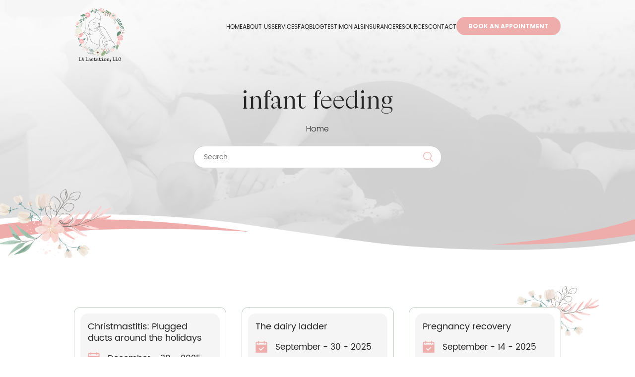

--- FILE ---
content_type: text/html; charset=UTF-8
request_url: https://lalactation.com/tag/infant-feeding/
body_size: 20036
content:
<!DOCTYPE html>
<html lang="en-US">

<head>
  <meta charset="UTF-8">
  <meta name="viewport" content="width=device-width, initial-scale=1">
  <link rel="profile" href="http://gmpg.org/xfn/11">
  <link rel="pingback" href="https://lalactation.com/xmlrpc.php">
  <link rel="icon" href="https://lalactation.com/wp-content/themes/lycka-lite/images/logo.png" type="image/x-icon">

  <meta name='robots' content='index, follow, max-image-preview:large, max-snippet:-1, max-video-preview:-1' />
	<style>img:is([sizes="auto" i], [sizes^="auto," i]) { contain-intrinsic-size: 3000px 1500px }</style>
	
	<!-- This site is optimized with the Yoast SEO plugin v26.6 - https://yoast.com/wordpress/plugins/seo/ -->
	<title>infant feeding Archives - LA Lactation, LLC</title>
	<meta name="description" content="Explore infant feeding topics: reflux, lactose intolerance, thrush, &amp; breast milk on our blog. Get the facts for happy babies. Read more now!" />
	<link rel="canonical" href="https://lalactation.com/tag/infant-feeding/" />
	<meta property="og:locale" content="en_US" />
	<meta property="og:type" content="article" />
	<meta property="og:title" content="infant feeding Archives - LA Lactation, LLC" />
	<meta property="og:url" content="https://lalactation.com/tag/infant-feeding/" />
	<meta property="og:site_name" content="LA Lactation, LLC" />
	<meta name="twitter:card" content="summary_large_image" />
	<script type="application/ld+json" class="yoast-schema-graph">{"@context":"https://schema.org","@graph":[{"@type":"CollectionPage","@id":"https://lalactation.com/tag/infant-feeding/","url":"https://lalactation.com/tag/infant-feeding/","name":"infant feeding Archives - LA Lactation, LLC","isPartOf":{"@id":"https://lalactation.com/#website"},"breadcrumb":{"@id":"https://lalactation.com/tag/infant-feeding/#breadcrumb"},"inLanguage":"en-US"},{"@type":"BreadcrumbList","@id":"https://lalactation.com/tag/infant-feeding/#breadcrumb","itemListElement":[{"@type":"ListItem","position":1,"name":"Home","item":"https://lalactation.com/"},{"@type":"ListItem","position":2,"name":"infant feeding"}]},{"@type":"WebSite","@id":"https://lalactation.com/#website","url":"https://lalactation.com/","name":"LA Lactation, LLC","description":"When nature needs nurtured.","publisher":{"@id":"https://lalactation.com/#organization"},"potentialAction":[{"@type":"SearchAction","target":{"@type":"EntryPoint","urlTemplate":"https://lalactation.com/?s={search_term_string}"},"query-input":{"@type":"PropertyValueSpecification","valueRequired":true,"valueName":"search_term_string"}}],"inLanguage":"en-US"},{"@type":"Organization","@id":"https://lalactation.com/#organization","name":"LA Lactation, LLC","url":"https://lalactation.com/","logo":{"@type":"ImageObject","inLanguage":"en-US","@id":"https://lalactation.com/#/schema/logo/image/","url":"https://i0.wp.com/lalactation.com/wp-content/uploads/2026/01/logo.webp?fit=156%2C168&ssl=1","contentUrl":"https://i0.wp.com/lalactation.com/wp-content/uploads/2026/01/logo.webp?fit=156%2C168&ssl=1","width":156,"height":168,"caption":"LA Lactation, LLC"},"image":{"@id":"https://lalactation.com/#/schema/logo/image/"}}]}</script>
	<!-- / Yoast SEO plugin. -->


<link rel='dns-prefetch' href='//cdnjs.cloudflare.com' />
<link rel='dns-prefetch' href='//www.googletagmanager.com' />
<link rel='dns-prefetch' href='//fonts.googleapis.com' />
<link rel='dns-prefetch' href='//pagead2.googlesyndication.com' />
<link rel='dns-prefetch' href='//fundingchoicesmessages.google.com' />
<link rel='preconnect' href='//i0.wp.com' />
<link rel='preconnect' href='//c0.wp.com' />
<link rel="alternate" type="application/rss+xml" title="LA Lactation, LLC &raquo; Feed" href="https://lalactation.com/feed/" />
<link rel="alternate" type="application/rss+xml" title="LA Lactation, LLC &raquo; Comments Feed" href="https://lalactation.com/comments/feed/" />
<link rel="alternate" type="application/rss+xml" title="LA Lactation, LLC &raquo; infant feeding Tag Feed" href="https://lalactation.com/tag/infant-feeding/feed/" />
<script type="text/javascript">
/* <![CDATA[ */
window._wpemojiSettings = {"baseUrl":"https:\/\/s.w.org\/images\/core\/emoji\/16.0.1\/72x72\/","ext":".png","svgUrl":"https:\/\/s.w.org\/images\/core\/emoji\/16.0.1\/svg\/","svgExt":".svg","source":{"concatemoji":"https:\/\/lalactation.com\/wp-includes\/js\/wp-emoji-release.min.js?ver=6.8.3"}};
/*! This file is auto-generated */
!function(s,n){var o,i,e;function c(e){try{var t={supportTests:e,timestamp:(new Date).valueOf()};sessionStorage.setItem(o,JSON.stringify(t))}catch(e){}}function p(e,t,n){e.clearRect(0,0,e.canvas.width,e.canvas.height),e.fillText(t,0,0);var t=new Uint32Array(e.getImageData(0,0,e.canvas.width,e.canvas.height).data),a=(e.clearRect(0,0,e.canvas.width,e.canvas.height),e.fillText(n,0,0),new Uint32Array(e.getImageData(0,0,e.canvas.width,e.canvas.height).data));return t.every(function(e,t){return e===a[t]})}function u(e,t){e.clearRect(0,0,e.canvas.width,e.canvas.height),e.fillText(t,0,0);for(var n=e.getImageData(16,16,1,1),a=0;a<n.data.length;a++)if(0!==n.data[a])return!1;return!0}function f(e,t,n,a){switch(t){case"flag":return n(e,"\ud83c\udff3\ufe0f\u200d\u26a7\ufe0f","\ud83c\udff3\ufe0f\u200b\u26a7\ufe0f")?!1:!n(e,"\ud83c\udde8\ud83c\uddf6","\ud83c\udde8\u200b\ud83c\uddf6")&&!n(e,"\ud83c\udff4\udb40\udc67\udb40\udc62\udb40\udc65\udb40\udc6e\udb40\udc67\udb40\udc7f","\ud83c\udff4\u200b\udb40\udc67\u200b\udb40\udc62\u200b\udb40\udc65\u200b\udb40\udc6e\u200b\udb40\udc67\u200b\udb40\udc7f");case"emoji":return!a(e,"\ud83e\udedf")}return!1}function g(e,t,n,a){var r="undefined"!=typeof WorkerGlobalScope&&self instanceof WorkerGlobalScope?new OffscreenCanvas(300,150):s.createElement("canvas"),o=r.getContext("2d",{willReadFrequently:!0}),i=(o.textBaseline="top",o.font="600 32px Arial",{});return e.forEach(function(e){i[e]=t(o,e,n,a)}),i}function t(e){var t=s.createElement("script");t.src=e,t.defer=!0,s.head.appendChild(t)}"undefined"!=typeof Promise&&(o="wpEmojiSettingsSupports",i=["flag","emoji"],n.supports={everything:!0,everythingExceptFlag:!0},e=new Promise(function(e){s.addEventListener("DOMContentLoaded",e,{once:!0})}),new Promise(function(t){var n=function(){try{var e=JSON.parse(sessionStorage.getItem(o));if("object"==typeof e&&"number"==typeof e.timestamp&&(new Date).valueOf()<e.timestamp+604800&&"object"==typeof e.supportTests)return e.supportTests}catch(e){}return null}();if(!n){if("undefined"!=typeof Worker&&"undefined"!=typeof OffscreenCanvas&&"undefined"!=typeof URL&&URL.createObjectURL&&"undefined"!=typeof Blob)try{var e="postMessage("+g.toString()+"("+[JSON.stringify(i),f.toString(),p.toString(),u.toString()].join(",")+"));",a=new Blob([e],{type:"text/javascript"}),r=new Worker(URL.createObjectURL(a),{name:"wpTestEmojiSupports"});return void(r.onmessage=function(e){c(n=e.data),r.terminate(),t(n)})}catch(e){}c(n=g(i,f,p,u))}t(n)}).then(function(e){for(var t in e)n.supports[t]=e[t],n.supports.everything=n.supports.everything&&n.supports[t],"flag"!==t&&(n.supports.everythingExceptFlag=n.supports.everythingExceptFlag&&n.supports[t]);n.supports.everythingExceptFlag=n.supports.everythingExceptFlag&&!n.supports.flag,n.DOMReady=!1,n.readyCallback=function(){n.DOMReady=!0}}).then(function(){return e}).then(function(){var e;n.supports.everything||(n.readyCallback(),(e=n.source||{}).concatemoji?t(e.concatemoji):e.wpemoji&&e.twemoji&&(t(e.twemoji),t(e.wpemoji)))}))}((window,document),window._wpemojiSettings);
/* ]]> */
</script>
<style id='wp-emoji-styles-inline-css' type='text/css'>

	img.wp-smiley, img.emoji {
		display: inline !important;
		border: none !important;
		box-shadow: none !important;
		height: 1em !important;
		width: 1em !important;
		margin: 0 0.07em !important;
		vertical-align: -0.1em !important;
		background: none !important;
		padding: 0 !important;
	}
</style>
<link rel='stylesheet' id='wp-block-library-css' href='https://c0.wp.com/c/6.8.3/wp-includes/css/dist/block-library/style.min.css' type='text/css' media='all' />
<style id='classic-theme-styles-inline-css' type='text/css'>
/*! This file is auto-generated */
.wp-block-button__link{color:#fff;background-color:#32373c;border-radius:9999px;box-shadow:none;text-decoration:none;padding:calc(.667em + 2px) calc(1.333em + 2px);font-size:1.125em}.wp-block-file__button{background:#32373c;color:#fff;text-decoration:none}
</style>
<style id='ce4wp-subscribe-style-inline-css' type='text/css'>
.wp-block-ce4wp-subscribe{max-width:840px;margin:0 auto}.wp-block-ce4wp-subscribe .title{margin-bottom:0}.wp-block-ce4wp-subscribe .subTitle{margin-top:0;font-size:0.8em}.wp-block-ce4wp-subscribe .disclaimer{margin-top:5px;font-size:0.8em}.wp-block-ce4wp-subscribe .disclaimer .disclaimer-label{margin-left:10px}.wp-block-ce4wp-subscribe .inputBlock{width:100%;margin-bottom:10px}.wp-block-ce4wp-subscribe .inputBlock input{width:100%}.wp-block-ce4wp-subscribe .inputBlock label{display:inline-block}.wp-block-ce4wp-subscribe .submit-button{margin-top:25px;display:block}.wp-block-ce4wp-subscribe .required-text{display:inline-block;margin:0;padding:0;margin-left:0.3em}.wp-block-ce4wp-subscribe .onSubmission{height:0;max-width:840px;margin:0 auto}.wp-block-ce4wp-subscribe .firstNameSummary .lastNameSummary{text-transform:capitalize}.wp-block-ce4wp-subscribe .ce4wp-inline-notification{display:flex;flex-direction:row;align-items:center;padding:13px 10px;width:100%;height:40px;border-style:solid;border-color:orange;border-width:1px;border-left-width:4px;border-radius:3px;background:rgba(255,133,15,0.1);flex:none;order:0;flex-grow:1;margin:0px 0px}.wp-block-ce4wp-subscribe .ce4wp-inline-warning-text{font-style:normal;font-weight:normal;font-size:16px;line-height:20px;display:flex;align-items:center;color:#571600;margin-left:9px}.wp-block-ce4wp-subscribe .ce4wp-inline-warning-icon{color:orange}.wp-block-ce4wp-subscribe .ce4wp-inline-warning-arrow{color:#571600;margin-left:auto}.wp-block-ce4wp-subscribe .ce4wp-banner-clickable{cursor:pointer}.ce4wp-link{cursor:pointer}

.no-flex{display:block}.sub-header{margin-bottom:1em}


</style>
<link rel='stylesheet' id='mediaelement-css' href='https://c0.wp.com/c/6.8.3/wp-includes/js/mediaelement/mediaelementplayer-legacy.min.css' type='text/css' media='all' />
<link rel='stylesheet' id='wp-mediaelement-css' href='https://c0.wp.com/c/6.8.3/wp-includes/js/mediaelement/wp-mediaelement.min.css' type='text/css' media='all' />
<style id='jetpack-sharing-buttons-style-inline-css' type='text/css'>
.jetpack-sharing-buttons__services-list{display:flex;flex-direction:row;flex-wrap:wrap;gap:0;list-style-type:none;margin:5px;padding:0}.jetpack-sharing-buttons__services-list.has-small-icon-size{font-size:12px}.jetpack-sharing-buttons__services-list.has-normal-icon-size{font-size:16px}.jetpack-sharing-buttons__services-list.has-large-icon-size{font-size:24px}.jetpack-sharing-buttons__services-list.has-huge-icon-size{font-size:36px}@media print{.jetpack-sharing-buttons__services-list{display:none!important}}.editor-styles-wrapper .wp-block-jetpack-sharing-buttons{gap:0;padding-inline-start:0}ul.jetpack-sharing-buttons__services-list.has-background{padding:1.25em 2.375em}
</style>
<link rel='stylesheet' id='font-awesome-css' href='https://lalactation.com/wp-content/plugins/elementor/assets/lib/font-awesome/css/font-awesome.min.css?ver=4.7.0' type='text/css' media='all' />
<style id='global-styles-inline-css' type='text/css'>
:root{--wp--preset--aspect-ratio--square: 1;--wp--preset--aspect-ratio--4-3: 4/3;--wp--preset--aspect-ratio--3-4: 3/4;--wp--preset--aspect-ratio--3-2: 3/2;--wp--preset--aspect-ratio--2-3: 2/3;--wp--preset--aspect-ratio--16-9: 16/9;--wp--preset--aspect-ratio--9-16: 9/16;--wp--preset--color--black: #000000;--wp--preset--color--cyan-bluish-gray: #abb8c3;--wp--preset--color--white: #ffffff;--wp--preset--color--pale-pink: #f78da7;--wp--preset--color--vivid-red: #cf2e2e;--wp--preset--color--luminous-vivid-orange: #ff6900;--wp--preset--color--luminous-vivid-amber: #fcb900;--wp--preset--color--light-green-cyan: #7bdcb5;--wp--preset--color--vivid-green-cyan: #00d084;--wp--preset--color--pale-cyan-blue: #8ed1fc;--wp--preset--color--vivid-cyan-blue: #0693e3;--wp--preset--color--vivid-purple: #9b51e0;--wp--preset--gradient--vivid-cyan-blue-to-vivid-purple: linear-gradient(135deg,rgba(6,147,227,1) 0%,rgb(155,81,224) 100%);--wp--preset--gradient--light-green-cyan-to-vivid-green-cyan: linear-gradient(135deg,rgb(122,220,180) 0%,rgb(0,208,130) 100%);--wp--preset--gradient--luminous-vivid-amber-to-luminous-vivid-orange: linear-gradient(135deg,rgba(252,185,0,1) 0%,rgba(255,105,0,1) 100%);--wp--preset--gradient--luminous-vivid-orange-to-vivid-red: linear-gradient(135deg,rgba(255,105,0,1) 0%,rgb(207,46,46) 100%);--wp--preset--gradient--very-light-gray-to-cyan-bluish-gray: linear-gradient(135deg,rgb(238,238,238) 0%,rgb(169,184,195) 100%);--wp--preset--gradient--cool-to-warm-spectrum: linear-gradient(135deg,rgb(74,234,220) 0%,rgb(151,120,209) 20%,rgb(207,42,186) 40%,rgb(238,44,130) 60%,rgb(251,105,98) 80%,rgb(254,248,76) 100%);--wp--preset--gradient--blush-light-purple: linear-gradient(135deg,rgb(255,206,236) 0%,rgb(152,150,240) 100%);--wp--preset--gradient--blush-bordeaux: linear-gradient(135deg,rgb(254,205,165) 0%,rgb(254,45,45) 50%,rgb(107,0,62) 100%);--wp--preset--gradient--luminous-dusk: linear-gradient(135deg,rgb(255,203,112) 0%,rgb(199,81,192) 50%,rgb(65,88,208) 100%);--wp--preset--gradient--pale-ocean: linear-gradient(135deg,rgb(255,245,203) 0%,rgb(182,227,212) 50%,rgb(51,167,181) 100%);--wp--preset--gradient--electric-grass: linear-gradient(135deg,rgb(202,248,128) 0%,rgb(113,206,126) 100%);--wp--preset--gradient--midnight: linear-gradient(135deg,rgb(2,3,129) 0%,rgb(40,116,252) 100%);--wp--preset--font-size--small: 13px;--wp--preset--font-size--medium: 20px;--wp--preset--font-size--large: 36px;--wp--preset--font-size--x-large: 42px;--wp--preset--spacing--20: 0.44rem;--wp--preset--spacing--30: 0.67rem;--wp--preset--spacing--40: 1rem;--wp--preset--spacing--50: 1.5rem;--wp--preset--spacing--60: 2.25rem;--wp--preset--spacing--70: 3.38rem;--wp--preset--spacing--80: 5.06rem;--wp--preset--shadow--natural: 6px 6px 9px rgba(0, 0, 0, 0.2);--wp--preset--shadow--deep: 12px 12px 50px rgba(0, 0, 0, 0.4);--wp--preset--shadow--sharp: 6px 6px 0px rgba(0, 0, 0, 0.2);--wp--preset--shadow--outlined: 6px 6px 0px -3px rgba(255, 255, 255, 1), 6px 6px rgba(0, 0, 0, 1);--wp--preset--shadow--crisp: 6px 6px 0px rgba(0, 0, 0, 1);}:where(.is-layout-flex){gap: 0.5em;}:where(.is-layout-grid){gap: 0.5em;}body .is-layout-flex{display: flex;}.is-layout-flex{flex-wrap: wrap;align-items: center;}.is-layout-flex > :is(*, div){margin: 0;}body .is-layout-grid{display: grid;}.is-layout-grid > :is(*, div){margin: 0;}:where(.wp-block-columns.is-layout-flex){gap: 2em;}:where(.wp-block-columns.is-layout-grid){gap: 2em;}:where(.wp-block-post-template.is-layout-flex){gap: 1.25em;}:where(.wp-block-post-template.is-layout-grid){gap: 1.25em;}.has-black-color{color: var(--wp--preset--color--black) !important;}.has-cyan-bluish-gray-color{color: var(--wp--preset--color--cyan-bluish-gray) !important;}.has-white-color{color: var(--wp--preset--color--white) !important;}.has-pale-pink-color{color: var(--wp--preset--color--pale-pink) !important;}.has-vivid-red-color{color: var(--wp--preset--color--vivid-red) !important;}.has-luminous-vivid-orange-color{color: var(--wp--preset--color--luminous-vivid-orange) !important;}.has-luminous-vivid-amber-color{color: var(--wp--preset--color--luminous-vivid-amber) !important;}.has-light-green-cyan-color{color: var(--wp--preset--color--light-green-cyan) !important;}.has-vivid-green-cyan-color{color: var(--wp--preset--color--vivid-green-cyan) !important;}.has-pale-cyan-blue-color{color: var(--wp--preset--color--pale-cyan-blue) !important;}.has-vivid-cyan-blue-color{color: var(--wp--preset--color--vivid-cyan-blue) !important;}.has-vivid-purple-color{color: var(--wp--preset--color--vivid-purple) !important;}.has-black-background-color{background-color: var(--wp--preset--color--black) !important;}.has-cyan-bluish-gray-background-color{background-color: var(--wp--preset--color--cyan-bluish-gray) !important;}.has-white-background-color{background-color: var(--wp--preset--color--white) !important;}.has-pale-pink-background-color{background-color: var(--wp--preset--color--pale-pink) !important;}.has-vivid-red-background-color{background-color: var(--wp--preset--color--vivid-red) !important;}.has-luminous-vivid-orange-background-color{background-color: var(--wp--preset--color--luminous-vivid-orange) !important;}.has-luminous-vivid-amber-background-color{background-color: var(--wp--preset--color--luminous-vivid-amber) !important;}.has-light-green-cyan-background-color{background-color: var(--wp--preset--color--light-green-cyan) !important;}.has-vivid-green-cyan-background-color{background-color: var(--wp--preset--color--vivid-green-cyan) !important;}.has-pale-cyan-blue-background-color{background-color: var(--wp--preset--color--pale-cyan-blue) !important;}.has-vivid-cyan-blue-background-color{background-color: var(--wp--preset--color--vivid-cyan-blue) !important;}.has-vivid-purple-background-color{background-color: var(--wp--preset--color--vivid-purple) !important;}.has-black-border-color{border-color: var(--wp--preset--color--black) !important;}.has-cyan-bluish-gray-border-color{border-color: var(--wp--preset--color--cyan-bluish-gray) !important;}.has-white-border-color{border-color: var(--wp--preset--color--white) !important;}.has-pale-pink-border-color{border-color: var(--wp--preset--color--pale-pink) !important;}.has-vivid-red-border-color{border-color: var(--wp--preset--color--vivid-red) !important;}.has-luminous-vivid-orange-border-color{border-color: var(--wp--preset--color--luminous-vivid-orange) !important;}.has-luminous-vivid-amber-border-color{border-color: var(--wp--preset--color--luminous-vivid-amber) !important;}.has-light-green-cyan-border-color{border-color: var(--wp--preset--color--light-green-cyan) !important;}.has-vivid-green-cyan-border-color{border-color: var(--wp--preset--color--vivid-green-cyan) !important;}.has-pale-cyan-blue-border-color{border-color: var(--wp--preset--color--pale-cyan-blue) !important;}.has-vivid-cyan-blue-border-color{border-color: var(--wp--preset--color--vivid-cyan-blue) !important;}.has-vivid-purple-border-color{border-color: var(--wp--preset--color--vivid-purple) !important;}.has-vivid-cyan-blue-to-vivid-purple-gradient-background{background: var(--wp--preset--gradient--vivid-cyan-blue-to-vivid-purple) !important;}.has-light-green-cyan-to-vivid-green-cyan-gradient-background{background: var(--wp--preset--gradient--light-green-cyan-to-vivid-green-cyan) !important;}.has-luminous-vivid-amber-to-luminous-vivid-orange-gradient-background{background: var(--wp--preset--gradient--luminous-vivid-amber-to-luminous-vivid-orange) !important;}.has-luminous-vivid-orange-to-vivid-red-gradient-background{background: var(--wp--preset--gradient--luminous-vivid-orange-to-vivid-red) !important;}.has-very-light-gray-to-cyan-bluish-gray-gradient-background{background: var(--wp--preset--gradient--very-light-gray-to-cyan-bluish-gray) !important;}.has-cool-to-warm-spectrum-gradient-background{background: var(--wp--preset--gradient--cool-to-warm-spectrum) !important;}.has-blush-light-purple-gradient-background{background: var(--wp--preset--gradient--blush-light-purple) !important;}.has-blush-bordeaux-gradient-background{background: var(--wp--preset--gradient--blush-bordeaux) !important;}.has-luminous-dusk-gradient-background{background: var(--wp--preset--gradient--luminous-dusk) !important;}.has-pale-ocean-gradient-background{background: var(--wp--preset--gradient--pale-ocean) !important;}.has-electric-grass-gradient-background{background: var(--wp--preset--gradient--electric-grass) !important;}.has-midnight-gradient-background{background: var(--wp--preset--gradient--midnight) !important;}.has-small-font-size{font-size: var(--wp--preset--font-size--small) !important;}.has-medium-font-size{font-size: var(--wp--preset--font-size--medium) !important;}.has-large-font-size{font-size: var(--wp--preset--font-size--large) !important;}.has-x-large-font-size{font-size: var(--wp--preset--font-size--x-large) !important;}
:where(.wp-block-post-template.is-layout-flex){gap: 1.25em;}:where(.wp-block-post-template.is-layout-grid){gap: 1.25em;}
:where(.wp-block-columns.is-layout-flex){gap: 2em;}:where(.wp-block-columns.is-layout-grid){gap: 2em;}
:root :where(.wp-block-pullquote){font-size: 1.5em;line-height: 1.6;}
</style>
<link rel='stylesheet' id='rkit-offcanvas-style-css' href='https://lalactation.com/wp-content/plugins/rometheme-for-elementor/widgets/assets/css/offcanvas.css?ver=1.6.8' type='text/css' media='all' />
<link rel='stylesheet' id='rkit-navmenu-style-css' href='https://lalactation.com/wp-content/plugins/rometheme-for-elementor/widgets/assets/css/navmenu.css?ver=1.6.8' type='text/css' media='all' />
<link rel='stylesheet' id='rkit-headerinfo-style-css' href='https://lalactation.com/wp-content/plugins/rometheme-for-elementor/widgets/assets/css/headerinfo.css?ver=1.6.8' type='text/css' media='all' />
<link rel='stylesheet' id='navmenu-rkit-style-css' href='https://lalactation.com/wp-content/plugins/rometheme-for-elementor/widgets/assets/css/rkit-navmenu.css?ver=1.6.8' type='text/css' media='all' />
<link rel='stylesheet' id='rkit-search-style-css' href='https://lalactation.com/wp-content/plugins/rometheme-for-elementor/widgets/assets/css/search.css?ver=1.6.8' type='text/css' media='all' />
<link rel='stylesheet' id='rkit-sitelogo-style-css' href='https://lalactation.com/wp-content/plugins/rometheme-for-elementor/widgets/assets/css/site_logo.css?ver=1.6.8' type='text/css' media='all' />
<link rel='stylesheet' id='rkit-post-grid-style-css' href='https://lalactation.com/wp-content/plugins/rometheme-for-elementor/widgets/assets/css/rkit-blog-post.css?ver=1.6.8' type='text/css' media='all' />
<link rel='stylesheet' id='rkit-post-block-style-css' href='https://lalactation.com/wp-content/plugins/rometheme-for-elementor/widgets/assets/css/rkit-post-block.css?ver=1.6.8' type='text/css' media='all' />
<link rel='stylesheet' id='rkit-cta-style-css' href='https://lalactation.com/wp-content/plugins/rometheme-for-elementor/widgets/assets/css/cta.css?ver=1.6.8' type='text/css' media='all' />
<link rel='stylesheet' id='rkit-blockquote-css' href='https://lalactation.com/wp-content/plugins/rometheme-for-elementor/widgets/assets/css/blockquote.css?ver=1.6.8' type='text/css' media='all' />
<link rel='stylesheet' id='rkit-social-share-css' href='https://lalactation.com/wp-content/plugins/rometheme-for-elementor/widgets/assets/css/social_share.css?ver=1.6.8' type='text/css' media='all' />
<link rel='stylesheet' id='rkit-social-icon-css' href='https://lalactation.com/wp-content/plugins/rometheme-for-elementor/widgets/assets/css/social_icon.css?ver=1.6.8' type='text/css' media='all' />
<link rel='stylesheet' id='rkit-team-style-css' href='https://lalactation.com/wp-content/plugins/rometheme-for-elementor/widgets/assets/css/rkit_team.css?ver=1.6.8' type='text/css' media='all' />
<link rel='stylesheet' id='rkit-team-carousel-style-css' href='https://lalactation.com/wp-content/plugins/rometheme-for-elementor/widgets/assets/css/rkit_team_carousel.css?ver=1.6.8' type='text/css' media='all' />
<link rel='stylesheet' id='rkit-running_text-style-css' href='https://lalactation.com/wp-content/plugins/rometheme-for-elementor/widgets/assets/css/running_text.css?ver=1.6.8' type='text/css' media='all' />
<link rel='stylesheet' id='rkit-animated_heading-style-css' href='https://lalactation.com/wp-content/plugins/rometheme-for-elementor/widgets/assets/css/animated_heading.css?ver=1.6.8' type='text/css' media='all' />
<link rel='stylesheet' id='rkit-card_slider-style-css' href='https://lalactation.com/wp-content/plugins/rometheme-for-elementor/widgets/assets/css/card_slider.css?ver=1.6.8' type='text/css' media='all' />
<link rel='stylesheet' id='rkit-accordion-style-css' href='https://lalactation.com/wp-content/plugins/rometheme-for-elementor/widgets/assets/css/accordion.css?ver=1.6.8' type='text/css' media='all' />
<link rel='stylesheet' id='rkit-testimonial_carousel-style-css' href='https://lalactation.com/wp-content/plugins/rometheme-for-elementor/widgets/assets/css/testimonial_carousel.css?ver=1.6.8' type='text/css' media='all' />
<link rel='stylesheet' id='rkit-swiper-css' href='https://lalactation.com/wp-content/plugins/rometheme-for-elementor/widgets/assets/css/swiper-bundle.min.css?ver=1.6.8' type='text/css' media='all' />
<link rel='stylesheet' id='rkit-tabs-style-css' href='https://lalactation.com/wp-content/plugins/rometheme-for-elementor/widgets/assets/css/tabs.css?ver=1.6.8' type='text/css' media='all' />
<link rel='stylesheet' id='rkit-progress-style-css' href='https://lalactation.com/wp-content/plugins/rometheme-for-elementor/widgets/assets/css/progress-bar.css?ver=1.6.8' type='text/css' media='all' />
<link rel='stylesheet' id='counter-style-css' href='https://lalactation.com/wp-content/plugins/rometheme-for-elementor/widgets/assets/css/counter.css?ver=1.6.8' type='text/css' media='all' />
<link rel='stylesheet' id='countdown-style-css' href='https://lalactation.com/wp-content/plugins/rometheme-for-elementor/widgets/assets/css/countdown.css?ver=1.6.8' type='text/css' media='all' />
<link rel='stylesheet' id='rkit-pricelist-style-css' href='https://lalactation.com/wp-content/plugins/rometheme-for-elementor/widgets/assets/css/pricelist.css?ver=1.6.8' type='text/css' media='all' />
<link rel='stylesheet' id='advanced_heading-style-css' href='https://lalactation.com/wp-content/plugins/rometheme-for-elementor/widgets/assets/css/advanced_heading.css?ver=1.6.8' type='text/css' media='all' />
<link rel='stylesheet' id='image_comparison-style-css' href='https://lalactation.com/wp-content/plugins/rometheme-for-elementor/widgets/assets/css/image_comparison.css?ver=1.6.8' type='text/css' media='all' />
<link rel='stylesheet' id='postlist-style-css' href='https://lalactation.com/wp-content/plugins/rometheme-for-elementor/widgets/assets/css/postlist.css?ver=1.6.8' type='text/css' media='all' />
<link rel='stylesheet' id='pricebox-style-css' href='https://lalactation.com/wp-content/plugins/rometheme-for-elementor/widgets/assets/css/pricingbox.css?ver=1.6.8' type='text/css' media='all' />
<link rel='stylesheet' id='rkit-image_box-style-css' href='https://lalactation.com/wp-content/plugins/rometheme-for-elementor/widgets/assets/css/image_box.css?ver=1.6.8' type='text/css' media='all' />
<link rel='stylesheet' id='rkit-image_accordion-style-css' href='https://lalactation.com/wp-content/plugins/rometheme-for-elementor/widgets/assets/css/image_accordion.css?ver=1.6.8' type='text/css' media='all' />
<link rel='stylesheet' id='rkit-dual_button-style-css' href='https://lalactation.com/wp-content/plugins/rometheme-for-elementor/widgets/assets/css/dual_button.css?ver=1.6.8' type='text/css' media='all' />
<link rel='stylesheet' id='rkit-image_gallery-style-css' href='https://lalactation.com/wp-content/plugins/rometheme-for-elementor/widgets/assets/css/image_gallery.css?ver=1.6.8' type='text/css' media='all' />
<link rel='stylesheet' id='rkit-home-slider-style-css' href='https://lalactation.com/wp-content/plugins/rometheme-for-elementor/widgets/assets/css/home_slider.css?ver=1.6.8' type='text/css' media='all' />
<link rel='stylesheet' id='rkit-woo-product-grid-style-css' href='https://lalactation.com/wp-content/plugins/rometheme-for-elementor/widgets/assets/css/woo_product_grid.css?ver=1.6.8' type='text/css' media='all' />
<link rel='stylesheet' id='rkit-client_grid-style-css' href='https://lalactation.com/wp-content/plugins/rometheme-for-elementor/widgets/assets/css/client_grid.css?ver=1.6.8' type='text/css' media='all' />
<link rel='stylesheet' id='rkit-barchart-style-css' href='https://lalactation.com/wp-content/plugins/rometheme-for-elementor/widgets/assets/css/barchart.css?ver=1.6.8' type='text/css' media='all' />
<link rel='stylesheet' id='rkit-linechart-style-css' href='https://lalactation.com/wp-content/plugins/rometheme-for-elementor/widgets/assets/css/linechart.css?ver=1.6.8' type='text/css' media='all' />
<link rel='stylesheet' id='rkit-piechart-style-css' href='https://lalactation.com/wp-content/plugins/rometheme-for-elementor/widgets/assets/css/piechart.css?ver=1.6.8' type='text/css' media='all' />
<link rel='stylesheet' id='rkit-back-to-top-style-css' href='https://lalactation.com/wp-content/plugins/rometheme-for-elementor/widgets/assets/css/back_to_top.css?ver=1.6.8' type='text/css' media='all' />
<link rel='stylesheet' id='rkit-video-button-style-css' href='https://lalactation.com/wp-content/plugins/rometheme-for-elementor/widgets/assets/css/video_button.css?ver=1.6.8' type='text/css' media='all' />
<link rel='stylesheet' id='rkit-glightbox-style-css' href='https://lalactation.com/wp-content/plugins/rometheme-for-elementor/widgets/assets/css/glightbox.min.css?ver=1.6.8' type='text/css' media='all' />
<link rel='stylesheet' id='rkit-woo-product-carousel-style-css' href='https://lalactation.com/wp-content/plugins/rometheme-for-elementor/widgets/assets/css/woo_product_carousel.css?ver=1.6.8' type='text/css' media='all' />
<link rel='stylesheet' id='elementor-icons-rtmicon-css' href='https://lalactation.com/wp-content/plugins/rometheme-for-elementor/assets/css/rtmicons.css?ver=1.6.8' type='text/css' media='all' />
<link rel='stylesheet' id='rkit-widget-style-css' href='https://lalactation.com/wp-content/plugins/rometheme-for-elementor/assets/css/rkit.css?ver=1.6.8' type='text/css' media='all' />
<link rel='stylesheet' id='wp-components-css' href='https://c0.wp.com/c/6.8.3/wp-includes/css/dist/components/style.min.css' type='text/css' media='all' />
<link rel='stylesheet' id='godaddy-styles-css' href='https://lalactation.com/wp-content/mu-plugins/vendor/wpex/godaddy-launch/includes/Dependencies/GoDaddy/Styles/build/latest.css?ver=2.0.2' type='text/css' media='all' />
<link rel='stylesheet' id='lycka-lite-style-css' href='https://lalactation.com/wp-content/themes/lycka-lite/style.css?ver=1.0.5' type='text/css' media='all' />
<link rel='stylesheet' id='lycka-lite-google-font-css' href='//fonts.googleapis.com/css?family=Lora%3A400%2C700%2C400italic%2C700italic%7CLato%3A400%2C400italic%2C700%2C700italic&#038;ver=6.8.3' type='text/css' media='all' />
<link rel='stylesheet' id='gem-base-css' href='https://lalactation.com/wp-content/plugins/godaddy-email-marketing-sign-up-forms/css/gem.min.css?ver=1.4.3' type='text/css' media='all' />
<script type="text/javascript" src="https://c0.wp.com/c/6.8.3/wp-includes/js/jquery/jquery.min.js" id="jquery-core-js"></script>
<script type="text/javascript" src="https://c0.wp.com/c/6.8.3/wp-includes/js/jquery/jquery-migrate.min.js" id="jquery-migrate-js"></script>
<script type="text/javascript" id="rank-alt-tags-js-extra">
/* <![CDATA[ */
var rankAltTags = {"ajaxUrl":"https:\/\/lalactation.com\/wp-admin\/admin-ajax.php","postId":"82"};
/* ]]> */
</script>
<script type="text/javascript" defer src="https://lalactation.com/wp-content/plugins/rank-ai-by-morningscore/assets/js/rank-alt.js?ver=1.4.1" id="rank-alt-tags-js"></script>
<script type="text/javascript" src="https://lalactation.com/wp-content/plugins/rometheme-for-elementor/widgets/assets/js/card_slider.js?ver=1.6.8" id="card-slider-script-js"></script>
<script type="text/javascript" src="https://lalactation.com/wp-content/plugins/rometheme-for-elementor/widgets/assets/js/woo_product_carousel.js?ver=1.6.8" id="woo-product-script-js"></script>
<script type="text/javascript" src="https://lalactation.com/wp-content/plugins/rometheme-for-elementor/widgets/assets/js/team_carousel.js?ver=1.6.8" id="rkit-team-carousel-script-js"></script>
<script type="text/javascript" src="https://lalactation.com/wp-content/plugins/rometheme-for-elementor/widgets/assets/js/animated_heading.js?ver=1.6.8" id="animated-heading-script-js"></script>
<script type="text/javascript" src="https://lalactation.com/wp-content/plugins/rometheme-for-elementor/widgets/assets/js/accordion.js?ver=1.6.8" id="accordion-script-js"></script>
<script type="text/javascript" src="https://lalactation.com/wp-content/plugins/rometheme-for-elementor/widgets/assets/js/bar_chart.js?ver=1.6.8" id="bar_chart-script-js"></script>
<script type="text/javascript" src="https://lalactation.com/wp-content/plugins/rometheme-for-elementor/widgets/assets/js/line_chart.js?ver=1.6.8" id="line_chart-script-js"></script>
<script type="text/javascript" src="https://lalactation.com/wp-content/plugins/rometheme-for-elementor/widgets/assets/js/pie_chart.js?ver=1.6.8" id="pie_chart-script-js"></script>
<script type="text/javascript" src="https://lalactation.com/wp-content/plugins/rometheme-for-elementor/widgets/assets/js/swiper-bundle.min.js?ver=1.6.8" id="swiperjs-js"></script>

<!-- Google tag (gtag.js) snippet added by Site Kit -->
<!-- Google Analytics snippet added by Site Kit -->
<script type="text/javascript" src="https://www.googletagmanager.com/gtag/js?id=GT-KVJKV8Q" id="google_gtagjs-js" async></script>
<script type="text/javascript" id="google_gtagjs-js-after">
/* <![CDATA[ */
window.dataLayer = window.dataLayer || [];function gtag(){dataLayer.push(arguments);}
gtag("set","linker",{"domains":["lalactation.com"]});
gtag("js", new Date());
gtag("set", "developer_id.dZTNiMT", true);
gtag("config", "GT-KVJKV8Q");
/* ]]> */
</script>
<link rel="https://api.w.org/" href="https://lalactation.com/wp-json/" /><link rel="alternate" title="JSON" type="application/json" href="https://lalactation.com/wp-json/wp/v2/tags/82" /><link rel="EditURI" type="application/rsd+xml" title="RSD" href="https://lalactation.com/xmlrpc.php?rsd" />
<meta name="generator" content="WordPress 6.8.3" />
<meta property="og:image" content="https://lalactation.com/wp-content/uploads/2026/01/logo.png">
<meta name="generator" content="Site Kit by Google 1.170.0" />
<style id="lycka-lite-style-settings">
		
		
		
	
				
	
	
	
		
</style>
	

<!-- Google AdSense meta tags added by Site Kit -->
<meta name="google-adsense-platform-account" content="ca-host-pub-2644536267352236">
<meta name="google-adsense-platform-domain" content="sitekit.withgoogle.com">
<!-- End Google AdSense meta tags added by Site Kit -->
<meta name="generator" content="Elementor 3.34.2; features: e_font_icon_svg, additional_custom_breakpoints; settings: css_print_method-external, google_font-enabled, font_display-swap">
			<style>
				.e-con.e-parent:nth-of-type(n+4):not(.e-lazyloaded):not(.e-no-lazyload),
				.e-con.e-parent:nth-of-type(n+4):not(.e-lazyloaded):not(.e-no-lazyload) * {
					background-image: none !important;
				}
				@media screen and (max-height: 1024px) {
					.e-con.e-parent:nth-of-type(n+3):not(.e-lazyloaded):not(.e-no-lazyload),
					.e-con.e-parent:nth-of-type(n+3):not(.e-lazyloaded):not(.e-no-lazyload) * {
						background-image: none !important;
					}
				}
				@media screen and (max-height: 640px) {
					.e-con.e-parent:nth-of-type(n+2):not(.e-lazyloaded):not(.e-no-lazyload),
					.e-con.e-parent:nth-of-type(n+2):not(.e-lazyloaded):not(.e-no-lazyload) * {
						background-image: none !important;
					}
				}
			</style>
			
<!-- Google AdSense snippet added by Site Kit -->
<script type="text/javascript" async="async" src="https://pagead2.googlesyndication.com/pagead/js/adsbygoogle.js?client=ca-pub-2283439687361608&amp;host=ca-host-pub-2644536267352236" crossorigin="anonymous"></script>

<!-- End Google AdSense snippet added by Site Kit -->

<!-- Google AdSense Ad Blocking Recovery snippet added by Site Kit -->
<script async src="https://fundingchoicesmessages.google.com/i/pub-2283439687361608?ers=1" nonce="f2iy56DyvBhEUN935yftUA"></script><script nonce="f2iy56DyvBhEUN935yftUA">(function() {function signalGooglefcPresent() {if (!window.frames['googlefcPresent']) {if (document.body) {const iframe = document.createElement('iframe'); iframe.style = 'width: 0; height: 0; border: none; z-index: -1000; left: -1000px; top: -1000px;'; iframe.style.display = 'none'; iframe.name = 'googlefcPresent'; document.body.appendChild(iframe);} else {setTimeout(signalGooglefcPresent, 0);}}}signalGooglefcPresent();})();</script>
<!-- End Google AdSense Ad Blocking Recovery snippet added by Site Kit -->

<!-- Google AdSense Ad Blocking Recovery Error Protection snippet added by Site Kit -->
<script>(function(){'use strict';function aa(a){var b=0;return function(){return b<a.length?{done:!1,value:a[b++]}:{done:!0}}}var ba="function"==typeof Object.defineProperties?Object.defineProperty:function(a,b,c){if(a==Array.prototype||a==Object.prototype)return a;a[b]=c.value;return a};
function ea(a){a=["object"==typeof globalThis&&globalThis,a,"object"==typeof window&&window,"object"==typeof self&&self,"object"==typeof global&&global];for(var b=0;b<a.length;++b){var c=a[b];if(c&&c.Math==Math)return c}throw Error("Cannot find global object");}var fa=ea(this);function ha(a,b){if(b)a:{var c=fa;a=a.split(".");for(var d=0;d<a.length-1;d++){var e=a[d];if(!(e in c))break a;c=c[e]}a=a[a.length-1];d=c[a];b=b(d);b!=d&&null!=b&&ba(c,a,{configurable:!0,writable:!0,value:b})}}
var ia="function"==typeof Object.create?Object.create:function(a){function b(){}b.prototype=a;return new b},l;if("function"==typeof Object.setPrototypeOf)l=Object.setPrototypeOf;else{var m;a:{var ja={a:!0},ka={};try{ka.__proto__=ja;m=ka.a;break a}catch(a){}m=!1}l=m?function(a,b){a.__proto__=b;if(a.__proto__!==b)throw new TypeError(a+" is not extensible");return a}:null}var la=l;
function n(a,b){a.prototype=ia(b.prototype);a.prototype.constructor=a;if(la)la(a,b);else for(var c in b)if("prototype"!=c)if(Object.defineProperties){var d=Object.getOwnPropertyDescriptor(b,c);d&&Object.defineProperty(a,c,d)}else a[c]=b[c];a.A=b.prototype}function ma(){for(var a=Number(this),b=[],c=a;c<arguments.length;c++)b[c-a]=arguments[c];return b}
var na="function"==typeof Object.assign?Object.assign:function(a,b){for(var c=1;c<arguments.length;c++){var d=arguments[c];if(d)for(var e in d)Object.prototype.hasOwnProperty.call(d,e)&&(a[e]=d[e])}return a};ha("Object.assign",function(a){return a||na});/*

 Copyright The Closure Library Authors.
 SPDX-License-Identifier: Apache-2.0
*/
var p=this||self;function q(a){return a};var t,u;a:{for(var oa=["CLOSURE_FLAGS"],v=p,x=0;x<oa.length;x++)if(v=v[oa[x]],null==v){u=null;break a}u=v}var pa=u&&u[610401301];t=null!=pa?pa:!1;var z,qa=p.navigator;z=qa?qa.userAgentData||null:null;function A(a){return t?z?z.brands.some(function(b){return(b=b.brand)&&-1!=b.indexOf(a)}):!1:!1}function B(a){var b;a:{if(b=p.navigator)if(b=b.userAgent)break a;b=""}return-1!=b.indexOf(a)};function C(){return t?!!z&&0<z.brands.length:!1}function D(){return C()?A("Chromium"):(B("Chrome")||B("CriOS"))&&!(C()?0:B("Edge"))||B("Silk")};var ra=C()?!1:B("Trident")||B("MSIE");!B("Android")||D();D();B("Safari")&&(D()||(C()?0:B("Coast"))||(C()?0:B("Opera"))||(C()?0:B("Edge"))||(C()?A("Microsoft Edge"):B("Edg/"))||C()&&A("Opera"));var sa={},E=null;var ta="undefined"!==typeof Uint8Array,ua=!ra&&"function"===typeof btoa;var F="function"===typeof Symbol&&"symbol"===typeof Symbol()?Symbol():void 0,G=F?function(a,b){a[F]|=b}:function(a,b){void 0!==a.g?a.g|=b:Object.defineProperties(a,{g:{value:b,configurable:!0,writable:!0,enumerable:!1}})};function va(a){var b=H(a);1!==(b&1)&&(Object.isFrozen(a)&&(a=Array.prototype.slice.call(a)),I(a,b|1))}
var H=F?function(a){return a[F]|0}:function(a){return a.g|0},J=F?function(a){return a[F]}:function(a){return a.g},I=F?function(a,b){a[F]=b}:function(a,b){void 0!==a.g?a.g=b:Object.defineProperties(a,{g:{value:b,configurable:!0,writable:!0,enumerable:!1}})};function wa(){var a=[];G(a,1);return a}function xa(a,b){I(b,(a|0)&-99)}function K(a,b){I(b,(a|34)&-73)}function L(a){a=a>>11&1023;return 0===a?536870912:a};var M={};function N(a){return null!==a&&"object"===typeof a&&!Array.isArray(a)&&a.constructor===Object}var O,ya=[];I(ya,39);O=Object.freeze(ya);var P;function Q(a,b){P=b;a=new a(b);P=void 0;return a}
function R(a,b,c){null==a&&(a=P);P=void 0;if(null==a){var d=96;c?(a=[c],d|=512):a=[];b&&(d=d&-2095105|(b&1023)<<11)}else{if(!Array.isArray(a))throw Error();d=H(a);if(d&64)return a;d|=64;if(c&&(d|=512,c!==a[0]))throw Error();a:{c=a;var e=c.length;if(e){var f=e-1,g=c[f];if(N(g)){d|=256;b=(d>>9&1)-1;e=f-b;1024<=e&&(za(c,b,g),e=1023);d=d&-2095105|(e&1023)<<11;break a}}b&&(g=(d>>9&1)-1,b=Math.max(b,e-g),1024<b&&(za(c,g,{}),d|=256,b=1023),d=d&-2095105|(b&1023)<<11)}}I(a,d);return a}
function za(a,b,c){for(var d=1023+b,e=a.length,f=d;f<e;f++){var g=a[f];null!=g&&g!==c&&(c[f-b]=g)}a.length=d+1;a[d]=c};function Aa(a){switch(typeof a){case "number":return isFinite(a)?a:String(a);case "boolean":return a?1:0;case "object":if(a&&!Array.isArray(a)&&ta&&null!=a&&a instanceof Uint8Array){if(ua){for(var b="",c=0,d=a.length-10240;c<d;)b+=String.fromCharCode.apply(null,a.subarray(c,c+=10240));b+=String.fromCharCode.apply(null,c?a.subarray(c):a);a=btoa(b)}else{void 0===b&&(b=0);if(!E){E={};c="ABCDEFGHIJKLMNOPQRSTUVWXYZabcdefghijklmnopqrstuvwxyz0123456789".split("");d=["+/=","+/","-_=","-_.","-_"];for(var e=
0;5>e;e++){var f=c.concat(d[e].split(""));sa[e]=f;for(var g=0;g<f.length;g++){var h=f[g];void 0===E[h]&&(E[h]=g)}}}b=sa[b];c=Array(Math.floor(a.length/3));d=b[64]||"";for(e=f=0;f<a.length-2;f+=3){var k=a[f],w=a[f+1];h=a[f+2];g=b[k>>2];k=b[(k&3)<<4|w>>4];w=b[(w&15)<<2|h>>6];h=b[h&63];c[e++]=g+k+w+h}g=0;h=d;switch(a.length-f){case 2:g=a[f+1],h=b[(g&15)<<2]||d;case 1:a=a[f],c[e]=b[a>>2]+b[(a&3)<<4|g>>4]+h+d}a=c.join("")}return a}}return a};function Ba(a,b,c){a=Array.prototype.slice.call(a);var d=a.length,e=b&256?a[d-1]:void 0;d+=e?-1:0;for(b=b&512?1:0;b<d;b++)a[b]=c(a[b]);if(e){b=a[b]={};for(var f in e)Object.prototype.hasOwnProperty.call(e,f)&&(b[f]=c(e[f]))}return a}function Da(a,b,c,d,e,f){if(null!=a){if(Array.isArray(a))a=e&&0==a.length&&H(a)&1?void 0:f&&H(a)&2?a:Ea(a,b,c,void 0!==d,e,f);else if(N(a)){var g={},h;for(h in a)Object.prototype.hasOwnProperty.call(a,h)&&(g[h]=Da(a[h],b,c,d,e,f));a=g}else a=b(a,d);return a}}
function Ea(a,b,c,d,e,f){var g=d||c?H(a):0;d=d?!!(g&32):void 0;a=Array.prototype.slice.call(a);for(var h=0;h<a.length;h++)a[h]=Da(a[h],b,c,d,e,f);c&&c(g,a);return a}function Fa(a){return a.s===M?a.toJSON():Aa(a)};function Ga(a,b,c){c=void 0===c?K:c;if(null!=a){if(ta&&a instanceof Uint8Array)return b?a:new Uint8Array(a);if(Array.isArray(a)){var d=H(a);if(d&2)return a;if(b&&!(d&64)&&(d&32||0===d))return I(a,d|34),a;a=Ea(a,Ga,d&4?K:c,!0,!1,!0);b=H(a);b&4&&b&2&&Object.freeze(a);return a}a.s===M&&(b=a.h,c=J(b),a=c&2?a:Q(a.constructor,Ha(b,c,!0)));return a}}function Ha(a,b,c){var d=c||b&2?K:xa,e=!!(b&32);a=Ba(a,b,function(f){return Ga(f,e,d)});G(a,32|(c?2:0));return a};function Ia(a,b){a=a.h;return Ja(a,J(a),b)}function Ja(a,b,c,d){if(-1===c)return null;if(c>=L(b)){if(b&256)return a[a.length-1][c]}else{var e=a.length;if(d&&b&256&&(d=a[e-1][c],null!=d))return d;b=c+((b>>9&1)-1);if(b<e)return a[b]}}function Ka(a,b,c,d,e){var f=L(b);if(c>=f||e){e=b;if(b&256)f=a[a.length-1];else{if(null==d)return;f=a[f+((b>>9&1)-1)]={};e|=256}f[c]=d;e&=-1025;e!==b&&I(a,e)}else a[c+((b>>9&1)-1)]=d,b&256&&(d=a[a.length-1],c in d&&delete d[c]),b&1024&&I(a,b&-1025)}
function La(a,b){var c=Ma;var d=void 0===d?!1:d;var e=a.h;var f=J(e),g=Ja(e,f,b,d);var h=!1;if(null==g||"object"!==typeof g||(h=Array.isArray(g))||g.s!==M)if(h){var k=h=H(g);0===k&&(k|=f&32);k|=f&2;k!==h&&I(g,k);c=new c(g)}else c=void 0;else c=g;c!==g&&null!=c&&Ka(e,f,b,c,d);e=c;if(null==e)return e;a=a.h;f=J(a);f&2||(g=e,c=g.h,h=J(c),g=h&2?Q(g.constructor,Ha(c,h,!1)):g,g!==e&&(e=g,Ka(a,f,b,e,d)));return e}function Na(a,b){a=Ia(a,b);return null==a||"string"===typeof a?a:void 0}
function Oa(a,b){a=Ia(a,b);return null!=a?a:0}function S(a,b){a=Na(a,b);return null!=a?a:""};function T(a,b,c){this.h=R(a,b,c)}T.prototype.toJSON=function(){var a=Ea(this.h,Fa,void 0,void 0,!1,!1);return Pa(this,a,!0)};T.prototype.s=M;T.prototype.toString=function(){return Pa(this,this.h,!1).toString()};
function Pa(a,b,c){var d=a.constructor.v,e=L(J(c?a.h:b)),f=!1;if(d){if(!c){b=Array.prototype.slice.call(b);var g;if(b.length&&N(g=b[b.length-1]))for(f=0;f<d.length;f++)if(d[f]>=e){Object.assign(b[b.length-1]={},g);break}f=!0}e=b;c=!c;g=J(a.h);a=L(g);g=(g>>9&1)-1;for(var h,k,w=0;w<d.length;w++)if(k=d[w],k<a){k+=g;var r=e[k];null==r?e[k]=c?O:wa():c&&r!==O&&va(r)}else h||(r=void 0,e.length&&N(r=e[e.length-1])?h=r:e.push(h={})),r=h[k],null==h[k]?h[k]=c?O:wa():c&&r!==O&&va(r)}d=b.length;if(!d)return b;
var Ca;if(N(h=b[d-1])){a:{var y=h;e={};c=!1;for(var ca in y)Object.prototype.hasOwnProperty.call(y,ca)&&(a=y[ca],Array.isArray(a)&&a!=a&&(c=!0),null!=a?e[ca]=a:c=!0);if(c){for(var rb in e){y=e;break a}y=null}}y!=h&&(Ca=!0);d--}for(;0<d;d--){h=b[d-1];if(null!=h)break;var cb=!0}if(!Ca&&!cb)return b;var da;f?da=b:da=Array.prototype.slice.call(b,0,d);b=da;f&&(b.length=d);y&&b.push(y);return b};function Qa(a){return function(b){if(null==b||""==b)b=new a;else{b=JSON.parse(b);if(!Array.isArray(b))throw Error(void 0);G(b,32);b=Q(a,b)}return b}};function Ra(a){this.h=R(a)}n(Ra,T);var Sa=Qa(Ra);var U;function V(a){this.g=a}V.prototype.toString=function(){return this.g+""};var Ta={};function Ua(){return Math.floor(2147483648*Math.random()).toString(36)+Math.abs(Math.floor(2147483648*Math.random())^Date.now()).toString(36)};function Va(a,b){b=String(b);"application/xhtml+xml"===a.contentType&&(b=b.toLowerCase());return a.createElement(b)}function Wa(a){this.g=a||p.document||document}Wa.prototype.appendChild=function(a,b){a.appendChild(b)};/*

 SPDX-License-Identifier: Apache-2.0
*/
function Xa(a,b){a.src=b instanceof V&&b.constructor===V?b.g:"type_error:TrustedResourceUrl";var c,d;(c=(b=null==(d=(c=(a.ownerDocument&&a.ownerDocument.defaultView||window).document).querySelector)?void 0:d.call(c,"script[nonce]"))?b.nonce||b.getAttribute("nonce")||"":"")&&a.setAttribute("nonce",c)};function Ya(a){a=void 0===a?document:a;return a.createElement("script")};function Za(a,b,c,d,e,f){try{var g=a.g,h=Ya(g);h.async=!0;Xa(h,b);g.head.appendChild(h);h.addEventListener("load",function(){e();d&&g.head.removeChild(h)});h.addEventListener("error",function(){0<c?Za(a,b,c-1,d,e,f):(d&&g.head.removeChild(h),f())})}catch(k){f()}};var $a=p.atob("aHR0cHM6Ly93d3cuZ3N0YXRpYy5jb20vaW1hZ2VzL2ljb25zL21hdGVyaWFsL3N5c3RlbS8xeC93YXJuaW5nX2FtYmVyXzI0ZHAucG5n"),ab=p.atob("WW91IGFyZSBzZWVpbmcgdGhpcyBtZXNzYWdlIGJlY2F1c2UgYWQgb3Igc2NyaXB0IGJsb2NraW5nIHNvZnR3YXJlIGlzIGludGVyZmVyaW5nIHdpdGggdGhpcyBwYWdlLg=="),bb=p.atob("RGlzYWJsZSBhbnkgYWQgb3Igc2NyaXB0IGJsb2NraW5nIHNvZnR3YXJlLCB0aGVuIHJlbG9hZCB0aGlzIHBhZ2Uu");function db(a,b,c){this.i=a;this.l=new Wa(this.i);this.g=null;this.j=[];this.m=!1;this.u=b;this.o=c}
function eb(a){if(a.i.body&&!a.m){var b=function(){fb(a);p.setTimeout(function(){return gb(a,3)},50)};Za(a.l,a.u,2,!0,function(){p[a.o]||b()},b);a.m=!0}}
function fb(a){for(var b=W(1,5),c=0;c<b;c++){var d=X(a);a.i.body.appendChild(d);a.j.push(d)}b=X(a);b.style.bottom="0";b.style.left="0";b.style.position="fixed";b.style.width=W(100,110).toString()+"%";b.style.zIndex=W(2147483544,2147483644).toString();b.style["background-color"]=hb(249,259,242,252,219,229);b.style["box-shadow"]="0 0 12px #888";b.style.color=hb(0,10,0,10,0,10);b.style.display="flex";b.style["justify-content"]="center";b.style["font-family"]="Roboto, Arial";c=X(a);c.style.width=W(80,
85).toString()+"%";c.style.maxWidth=W(750,775).toString()+"px";c.style.margin="24px";c.style.display="flex";c.style["align-items"]="flex-start";c.style["justify-content"]="center";d=Va(a.l.g,"IMG");d.className=Ua();d.src=$a;d.alt="Warning icon";d.style.height="24px";d.style.width="24px";d.style["padding-right"]="16px";var e=X(a),f=X(a);f.style["font-weight"]="bold";f.textContent=ab;var g=X(a);g.textContent=bb;Y(a,e,f);Y(a,e,g);Y(a,c,d);Y(a,c,e);Y(a,b,c);a.g=b;a.i.body.appendChild(a.g);b=W(1,5);for(c=
0;c<b;c++)d=X(a),a.i.body.appendChild(d),a.j.push(d)}function Y(a,b,c){for(var d=W(1,5),e=0;e<d;e++){var f=X(a);b.appendChild(f)}b.appendChild(c);c=W(1,5);for(d=0;d<c;d++)e=X(a),b.appendChild(e)}function W(a,b){return Math.floor(a+Math.random()*(b-a))}function hb(a,b,c,d,e,f){return"rgb("+W(Math.max(a,0),Math.min(b,255)).toString()+","+W(Math.max(c,0),Math.min(d,255)).toString()+","+W(Math.max(e,0),Math.min(f,255)).toString()+")"}function X(a){a=Va(a.l.g,"DIV");a.className=Ua();return a}
function gb(a,b){0>=b||null!=a.g&&0!=a.g.offsetHeight&&0!=a.g.offsetWidth||(ib(a),fb(a),p.setTimeout(function(){return gb(a,b-1)},50))}
function ib(a){var b=a.j;var c="undefined"!=typeof Symbol&&Symbol.iterator&&b[Symbol.iterator];if(c)b=c.call(b);else if("number"==typeof b.length)b={next:aa(b)};else throw Error(String(b)+" is not an iterable or ArrayLike");for(c=b.next();!c.done;c=b.next())(c=c.value)&&c.parentNode&&c.parentNode.removeChild(c);a.j=[];(b=a.g)&&b.parentNode&&b.parentNode.removeChild(b);a.g=null};function jb(a,b,c,d,e){function f(k){document.body?g(document.body):0<k?p.setTimeout(function(){f(k-1)},e):b()}function g(k){k.appendChild(h);p.setTimeout(function(){h?(0!==h.offsetHeight&&0!==h.offsetWidth?b():a(),h.parentNode&&h.parentNode.removeChild(h)):a()},d)}var h=kb(c);f(3)}function kb(a){var b=document.createElement("div");b.className=a;b.style.width="1px";b.style.height="1px";b.style.position="absolute";b.style.left="-10000px";b.style.top="-10000px";b.style.zIndex="-10000";return b};function Ma(a){this.h=R(a)}n(Ma,T);function lb(a){this.h=R(a)}n(lb,T);var mb=Qa(lb);function nb(a){a=Na(a,4)||"";if(void 0===U){var b=null;var c=p.trustedTypes;if(c&&c.createPolicy){try{b=c.createPolicy("goog#html",{createHTML:q,createScript:q,createScriptURL:q})}catch(d){p.console&&p.console.error(d.message)}U=b}else U=b}a=(b=U)?b.createScriptURL(a):a;return new V(a,Ta)};function ob(a,b){this.m=a;this.o=new Wa(a.document);this.g=b;this.j=S(this.g,1);this.u=nb(La(this.g,2));this.i=!1;b=nb(La(this.g,13));this.l=new db(a.document,b,S(this.g,12))}ob.prototype.start=function(){pb(this)};
function pb(a){qb(a);Za(a.o,a.u,3,!1,function(){a:{var b=a.j;var c=p.btoa(b);if(c=p[c]){try{var d=Sa(p.atob(c))}catch(e){b=!1;break a}b=b===Na(d,1)}else b=!1}b?Z(a,S(a.g,14)):(Z(a,S(a.g,8)),eb(a.l))},function(){jb(function(){Z(a,S(a.g,7));eb(a.l)},function(){return Z(a,S(a.g,6))},S(a.g,9),Oa(a.g,10),Oa(a.g,11))})}function Z(a,b){a.i||(a.i=!0,a=new a.m.XMLHttpRequest,a.open("GET",b,!0),a.send())}function qb(a){var b=p.btoa(a.j);a.m[b]&&Z(a,S(a.g,5))};(function(a,b){p[a]=function(){var c=ma.apply(0,arguments);p[a]=function(){};b.apply(null,c)}})("__h82AlnkH6D91__",function(a){"function"===typeof window.atob&&(new ob(window,mb(window.atob(a)))).start()});}).call(this);

window.__h82AlnkH6D91__("[base64]/[base64]/[base64]/[base64]");</script>
<!-- End Google AdSense Ad Blocking Recovery Error Protection snippet added by Site Kit -->
		<style type="text/css" id="wp-custom-css">
			.page-id-3180 .inner_content_page .container {
        max-width: 100% !important;
    }

/*  */
.location_section {
    display: none;
}		</style>
		  <script>
    (function(i, s, o, g, r, a, m) {
      i['GoogleAnalyticsObject'] = r;
      i[r] = i[r] || function() {
        (i[r].q = i[r].q || []).push(arguments)
      }, i[r].l = 1 * new Date();
      a = s.createElement(o),
        m = s.getElementsByTagName(o)[0];
      a.async = 1;
      a.src = g;
      m.parentNode.insertBefore(a, m)
    })(window, document, 'script', 'https://www.google-analytics.com/analytics.js', 'ga');

    ga('create', 'UA-96559488-1', 'auto');
    ga('send', 'pageview');
  </script>
  <link rel="stylesheet" href="https://lalactation.com/wp-content/themes/lycka-lite/css/owl.carousel.min.css" type="text/css" />
  <link rel="stylesheet" href="https://lalactation.com/wp-content/themes/lycka-lite/css/style-yuva.css" type="text/css" />
</head>

<body class="archive tag tag-infant-feeding tag-82 wp-theme-lycka-lite fl-builder-lite-2-9-4-1 fl-no-js elementor-default elementor-kit-3263">

  <div class="yuva_wrappper">
    
      <div class="banner_section inner_page">
        <header>
          <div class="container">
            <div class="inner_header">
              <div class="logo_section">
                <a href="https://lalactation.com">
                  <img src="https://lalactation.com/wp-content/themes/lycka-lite/images/logo.png" />
                </a>
                <div class="menu_open">
                  <img src="https://lalactation.com/wp-content/themes/lycka-lite/images/icon_menu.png" alt="">
                </div>
              </div>
              <div class="menu_section">
                <div class="menu_close">
                  <img src="https://lalactation.com/wp-content/themes/lycka-lite/images/icon_menu_close.png" alt="">
                </div>
                <div class="menu-header_menu-container"><ul id="menu-header_menu" class="menu"><li id="menu-item-3020" class="menu-item menu-item-type-post_type menu-item-object-page menu-item-home menu-item-3020"><a href="https://lalactation.com/">Home</a></li>
<li id="menu-item-3022" class="menu-item menu-item-type-post_type menu-item-object-page menu-item-3022"><a href="https://lalactation.com/about-us/">About Us</a></li>
<li id="menu-item-3023" class="menu-item menu-item-type-post_type menu-item-object-page menu-item-3023"><a href="https://lalactation.com/services/">Services</a></li>
<li id="menu-item-3024" class="menu-item menu-item-type-post_type menu-item-object-page menu-item-3024"><a href="https://lalactation.com/faq/">FAQ</a></li>
<li id="menu-item-3021" class="menu-item menu-item-type-post_type menu-item-object-page current_page_parent menu-item-3021"><a href="https://lalactation.com/blog/">Blog</a></li>
<li id="menu-item-3025" class="menu-item menu-item-type-post_type menu-item-object-page menu-item-3025"><a href="https://lalactation.com/testimonials/">Testimonials</a></li>
<li id="menu-item-3273" class="menu-item menu-item-type-post_type menu-item-object-page menu-item-3273"><a href="https://lalactation.com/insurance/">Insurance</a></li>
<li id="menu-item-3026" class="menu-item menu-item-type-post_type menu-item-object-page menu-item-3026"><a href="https://lalactation.com/resources/">Resources</a></li>
<li id="menu-item-3027" class="menu-item menu-item-type-post_type menu-item-object-page menu-item-3027"><a href="https://lalactation.com/contact/">Contact</a></li>
</ul></div>                <!-- <ul class="header_menu">
                  <li><a href="#">Home</a></li>
                  <li><a href="#">About Us</a></li>
                  <li><a href="#">Services</a></li>
                  <li><a href="#">FAQ'S</a></li>
                  <li><a href="#">Blog</a></li>
                  <li><a href="#">Testimonials</a></li>
                  <li><a href="#">Resources</a></li>
                  <li><a href="#">Contact</a></li>
                </ul> -->
                <div class="book_app">
                  <a href="https://lalactation.as.me/" target="_blank">Book An Appointment</a>
                </div>
              </div>
            </div>
          </div>
        </header>

        <div class="banner_content">
          <div class="container">
            <h1>infant feeding</h1>
            <div class="page_breadcrumb"> 
              <nav class="breadcrumb"><a href="https://lalactation.com">Home</a></nav>            </div>

            <div class="search_form">
              <form role="search" method="get" action="https://lalactation.com/search-results/">
                <input type="search" name="search" placeholder="Search" value="">
                <button type="submit"></button>
              </form>
            </div>

          </div>
        </div>

      </div>

    
<div class="blog_page">
    <div class="blog_section">
        <div class="container">
            <div class="post_items">
                                        <div class="post_item">
                            <div class="inner_item">
                                <a href="https://lalactation.com/christmastitis-plugged-ducts-around-the-holidays/">
                                    <h3>
                                        Christmastitis: Plugged ducts around the holidays                                    </h3>
                                    <span class="date">
                                        December - 30 - 2025                                    </span>
                                    <p>
                                        ABM #36 reframes clogged ducts as part of a mastitis spectrum, not a single hard plug that needs to be “worked out.” What we used to call a clogged duct is now understood as localized inflammation and narrowing of milk ducts, often caused by milk&hellip;                                    </p>
                                </a>
                            </div>
                            </div>
                                                <div class="post_item">
                            <div class="inner_item">
                                <a href="https://lalactation.com/the-dairy-ladder/">
                                    <h3>
                                        The dairy ladder                                    </h3>
                                    <span class="date">
                                        September - 30 - 2025                                    </span>
                                    <p>
                                        🌈 What is the Dairy Ladder? Some times a baby may be diagnosed with a sensitivity to cows milk protein. If the family wants to continue breastfeeding, the recommendation is to have the mother completely eliminate dairy from her diet and continue to breastfeed. The&hellip;                                    </p>
                                </a>
                            </div>
                            </div>
                                                <div class="post_item">
                            <div class="inner_item">
                                <a href="https://lalactation.com/pregnancy-recovery/">
                                    <h3>
                                        Pregnancy recovery                                    </h3>
                                    <span class="date">
                                        September - 14 - 2025                                    </span>
                                    <p>
                                        [caption id="attachment_3165" align="aligncenter" width="226"] Your birthed two new people that day.[/caption] We’re often told recovery from pregnancy takes just 6 weeks. But the truth is, your body and brain are changed for much longer. Studies show it can take 2–6 years for the brain to&hellip;                                    </p>
                                </a>
                            </div>
                            </div>
                                                <div class="post_item">
                            <div class="inner_item">
                                <a href="https://lalactation.com/traditional-pump-flange-vs-collection-cups/">
                                    <h3>
                                        Traditional pump flange vs collection cups                                    </h3>
                                    <span class="date">
                                        August - 3 - 2025                                    </span>
                                    <p>
                                        [caption id="attachment_3142" align="aligncenter" width="225"] Comfort while pumping is essential for maintaining milk supply without pain or plugs[/caption] Flange vs. Collection Cup: What’s the difference (and does it matter)? Some folks can pump with either a traditional flange or a collection cup, but they are not&hellip;                                    </p>
                                </a>
                            </div>
                            </div>
                                                <div class="post_item">
                            <div class="inner_item">
                                <a href="https://lalactation.com/baby-slept-longer-than-normal-motn-pump-or-let-supply-regulate/">
                                    <h3>
                                        Baby slept longer than normal. MOTN pump or let supply regulate?                                    </h3>
                                    <span class="date">
                                        August - 3 - 2025                                    </span>
                                    <p>
                                        Your baby just slept 6 hours… and you’re wide awake wondering if you should pump. 🥲🍼😴 The joy of more sleep… meets the terror of wrecking your milk supply. Let’s talk about that moment. You finally got a stretch of sleep (or your baby skipped&hellip;                                    </p>
                                </a>
                            </div>
                            </div>
                                                <div class="post_item">
                            <div class="inner_item">
                                <a href="https://lalactation.com/the-pitcher-method-for-combining-pumped-breast-milk/">
                                    <h3>
                                        The pitcher method for combining pumped breast milk                                    </h3>
                                    <span class="date">
                                        July - 31 - 2025                                    </span>
                                    <p>
                                        [caption id="attachment_3137" align="alignnone" width="300"] Combining breast milk[/caption] Let’s talk about the Pitcher Method 🍼 A total game-changer if you’re pumping around the clock and tired of a fridge full of little bottles. Here’s how it works (and how to do it safely): ✨ What is&hellip;                                    </p>
                                </a>
                            </div>
                            </div>
                                                <div class="post_item">
                            <div class="inner_item">
                                <a href="https://lalactation.com/blue-tinted-breast-milk/">
                                    <h3>
                                        Blue tinted breast milk                                    </h3>
                                    <span class="date">
                                        July - 31 - 2025                                    </span>
                                    <p>
                                        [caption id="attachment_3146" align="aligncenter" width="300"] Why does my breast milk look blue?[/caption] Why is my breast milk blue? 💙 Let's talk about something that surprises a lot of parents: Breast milk can totally look blue-and most of the time, it's completely normal. Here's why it happens:&hellip;                                    </p>
                                </a>
                            </div>
                            </div>
                                                <div class="post_item">
                            <div class="inner_item">
                                <a href="https://lalactation.com/my-baby-is-chewing-on-their-hands-but-not-hungry-or-wanting-to-eat/">
                                    <h3>
                                        My baby is chewing on their hands but not hungry or wanting to eat                                    </h3>
                                    <span class="date">
                                        June - 15 - 2025                                    </span>
                                    <p>
                                        Why Is My Baby Drooling Like a Waterfall and Chewing Their Hands Nonstop?! 🧐💦🖐️ Around 3–4 months old, babies suddenly turn into hand-obsessed, drool-producing machines… and here’s why: 👶 Sensory Explosion Your baby is waking up to the world! Around this age, their senses are&hellip;                                    </p>
                                </a>
                            </div>
                            </div>
                                                <div class="post_item">
                            <div class="inner_item">
                                <a href="https://lalactation.com/white-noise-for-baby-sleep/">
                                    <h3>
                                        White noise for baby sleep                                    </h3>
                                    <span class="date">
                                        June - 15 - 2025                                    </span>
                                    <p>
                                        🌀 WHITE NOISE 101 (aka: the baby sleep sidekick we love… when used safely) White noise can be super helpful for calming babies and improving sleep—but like with all things baby, there’s a safe way to use it. Let’s break it down. 👇 🎧 White&hellip;                                    </p>
                                </a>
                            </div>
                            </div>
                                    </div>

            <div class="post_pagination">
                
	<nav class="navigation pagination" aria-label="Posts pagination">
		<h2 class="screen-reader-text">Posts pagination</h2>
		<div class="nav-links"><span aria-current="page" class="page-numbers current">1</span>
<a class="page-numbers" href="https://lalactation.com/tag/infant-feeding/page/2/">2</a>
<span class="page-numbers dots">&hellip;</span>
<a class="page-numbers" href="https://lalactation.com/tag/infant-feeding/page/53/">53</a>
<a class="next page-numbers" href="https://lalactation.com/tag/infant-feeding/page/2/">&raquo;</a></div>
	</nav>            </div>

            <div class="categories_section">
                <div class="inner_container">
                    <h2>Categorized Blog Posts</h2>
                    <ul class="categories_list">
                        <li><a href="https://lalactation.com/category/baby-sleep/">Baby sleep</a></li><li><a href="https://lalactation.com/category/bottles-and-pacifiers/">Bottles and Pacifiers</a></li><li><a href="https://lalactation.com/category/breast-and-nipple-pain-damage/">Breast and nipple pain/damage</a></li><li><a href="https://lalactation.com/category/breast-milk-supply/">Breast Milk Supply</a></li><li><a href="https://lalactation.com/category/breast-pumps-and-pumping/">Breast Pumps and Pumping</a></li><li><a href="https://lalactation.com/category/breastfeeding-tips/">Breastfeeding Tips</a></li><li><a href="https://lalactation.com/category/fact/">Fact</a></li><li><a href="https://lalactation.com/category/humor/">Humor</a></li><li><a href="https://lalactation.com/category/infant-allergies-and-intolerance/">Infant allergies and intolerance</a></li><li><a href="https://lalactation.com/category/infant-development/">Infant Development</a></li><li><a href="https://lalactation.com/category/infant-formula/">Infant formula</a></li><li><a href="https://lalactation.com/category/pumping-log/">Pumping Log</a></li><li><a href="https://lalactation.com/category/recommendations/">Recommendations</a></li><li><a href="https://lalactation.com/category/tongue-tie/">tongue tie</a></li><li><a href="https://lalactation.com/category/tongue-tie-and-oral-motor/">Tongue tie and Oral Motor</a></li><li><a href="https://lalactation.com/category/uncategorized/">Uncategorized</a></li>                    </ul>
                </div>
            </div>
        </div>
    </div>
</div>

<div class="location_section">
    <div class="container">
        <h2>
            Lactation Consultants Conveniently<br>
            Located Across Los Angeles.
        </h2>
    </div>
</div>

<div class="footer_section">
    <div class="container">
        <div class="ftr_logo">
            <a href="javascript:void(0)">
                <img src="https://lalactation.com/wp-content/themes/lycka-lite/images/logo.jpg" alt="">
            </a>
        </div>
        <div class="ftr_contact">
            <h2>
                Contact info
            </h2>
            <p>
                Get in touch and we'll get back<br>
                to you as soon as we can.
            </p>
            <h3>
                Text: <a href="tel:+14243862539">424-386-2539</a>
            </h3>
            <h3>
                Email: <a href="mailto:lalactation@gmail.com">lalactation@gmail.com</a>
            </h3>
        </div>
        <div class="ftr_follow">
            <h2>
                Follow Us
            </h2>
            <div class="follow_us">
                <a href="https://www.facebook.com/lalactationlady/" target="_blank" class="follow_fb"></a>
                <a href="https://instagram.com/lalactation?igshid=MjEwN2IyYWYwYw==" target="_blank" class="follow_ig"></a>
                <a href="https://m.youtube.com/channel/UCZZJk57o9bKLZwx8fabDkQA" target="_blank" class="follow_yt"></a>
            </div>
        </div>
        <div class="ftr_button">
            <a href="https://lalactation.teachable.com/" target="_blank" class="button">Enroll in pre-recorded classes</a>
            <a href="https://www.lactationot.com/therapyedu" target="_blank" class="button button_green">Courses for Professionals</a>
        </div>
    </div>
</div>

<div class="copyright_section">
    <div class="container">
        <p>
            © Copy Right 2025 All Rights Reserved <span>|</span> <a href="javascript:void(0)">Sitemap</a> <span>|</span> <a href="https://lalactation.com/privacy-policy/">Privacy Policy</a>
        </p>
    </div>
</div>

</div>
<script type="speculationrules">
{"prefetch":[{"source":"document","where":{"and":[{"href_matches":"\/*"},{"not":{"href_matches":["\/wp-*.php","\/wp-admin\/*","\/wp-content\/uploads\/*","\/wp-content\/*","\/wp-content\/plugins\/*","\/wp-content\/themes\/lycka-lite\/*","\/*\\?(.+)"]}},{"not":{"selector_matches":"a[rel~=\"nofollow\"]"}},{"not":{"selector_matches":".no-prefetch, .no-prefetch a"}}]},"eagerness":"conservative"}]}
</script>
			<script>
				const lazyloadRunObserver = () => {
					const lazyloadBackgrounds = document.querySelectorAll( `.e-con.e-parent:not(.e-lazyloaded)` );
					const lazyloadBackgroundObserver = new IntersectionObserver( ( entries ) => {
						entries.forEach( ( entry ) => {
							if ( entry.isIntersecting ) {
								let lazyloadBackground = entry.target;
								if( lazyloadBackground ) {
									lazyloadBackground.classList.add( 'e-lazyloaded' );
								}
								lazyloadBackgroundObserver.unobserve( entry.target );
							}
						});
					}, { rootMargin: '200px 0px 200px 0px' } );
					lazyloadBackgrounds.forEach( ( lazyloadBackground ) => {
						lazyloadBackgroundObserver.observe( lazyloadBackground );
					} );
				};
				const events = [
					'DOMContentLoaded',
					'elementor/lazyload/observe',
				];
				events.forEach( ( event ) => {
					document.addEventListener( event, lazyloadRunObserver );
				} );
			</script>
			<script type="text/javascript" id="ce4wp_form_submit-js-extra">
/* <![CDATA[ */
var ce4wp_form_submit_data = {"siteUrl":"https:\/\/lalactation.com","url":"https:\/\/lalactation.com\/wp-admin\/admin-ajax.php","nonce":"37f8801f96","listNonce":"a74ff31955","activatedNonce":"3e5567bfd0"};
/* ]]> */
</script>
<script type="text/javascript" src="https://lalactation.com/wp-content/plugins/creative-mail-by-constant-contact/assets/js/block/submit.js?ver=1715070767" id="ce4wp_form_submit-js"></script>
<script type="text/javascript" src="https://lalactation.com/wp-content/plugins/rometheme-for-elementor/widgets/assets/js/offcanvas.js?ver=1.6.8" id="rkit-offcanvas-script-js"></script>
<script type="text/javascript" src="https://lalactation.com/wp-content/plugins/rometheme-for-elementor/widgets/assets/js/navmenu.js?ver=1.6.8" id="rkit-navmenu-script-js"></script>
<script type="text/javascript" src="https://lalactation.com/wp-content/plugins/rometheme-for-elementor/widgets/assets/js/rkit-navmenu.js?ver=1.6.8" id="navmenu-rkit-script-js"></script>
<script type="text/javascript" src="https://lalactation.com/wp-content/plugins/rometheme-for-elementor/widgets/assets/js/social_share.js?ver=1.6.8" id="social-share-script-js"></script>
<script type="text/javascript" src="https://lalactation.com/wp-content/plugins/rometheme-for-elementor/widgets/assets/js/running_text.js?ver=1.6.8" id="running-text-script-js"></script>
<script type="text/javascript" src="https://cdnjs.cloudflare.com/ajax/libs/Chart.js/3.5.1/chart.min.js?ver=1.6.8" id="chartjs-js"></script>
<script type="text/javascript" src="https://lalactation.com/wp-content/plugins/rometheme-for-elementor/widgets/assets/js/testimonial_carousel.js?ver=1.6.8" id="rkit-testimonial_carousel-js"></script>
<script type="text/javascript" src="https://lalactation.com/wp-content/plugins/rometheme-for-elementor/widgets/assets/js/tabs.js?ver=1.6.8" id="rkit-tabs-script-js"></script>
<script type="text/javascript" src="https://lalactation.com/wp-content/plugins/rometheme-for-elementor/widgets/assets/js/progress.js?ver=1.6.8" id="progress-script-js"></script>
<script type="text/javascript" src="https://lalactation.com/wp-content/plugins/rometheme-for-elementor/widgets/assets/js/counter.js?ver=1.6.8" id="rkit-counter-script-js"></script>
<script type="text/javascript" src="https://lalactation.com/wp-content/plugins/rometheme-for-elementor/widgets/assets/js/countdown.js?ver=1.6.8" id="rkit-countdown-script-js"></script>
<script type="text/javascript" src="https://lalactation.com/wp-content/plugins/rometheme-for-elementor/widgets/assets/js/image_comparison.js?ver=1.6.8" id="rkit-image-comparison-script-js"></script>
<script type="text/javascript" src="https://lalactation.com/wp-content/plugins/rometheme-for-elementor/widgets/assets/js/image_comparison.js?ver=1.6.8" id="rkit-image_comparison-script-js"></script>
<script type="text/javascript" src="https://lalactation.com/wp-content/plugins/rometheme-for-elementor/widgets/assets/js/image_accordion.js?ver=1.6.8" id="rkit-image_accordion-script-js"></script>
<script type="text/javascript" src="https://lalactation.com/wp-content/plugins/rometheme-for-elementor/widgets/assets/js/image_gallery.js?ver=1.6.8" id="rkit-image_gallery-script-js"></script>
<script type="text/javascript" src="https://lalactation.com/wp-content/plugins/rometheme-for-elementor/widgets/assets/js/masonry.pkgd.min.js?ver=1.6.8" id="rkit-image_gallery_mansonry-script-js"></script>
<script type="text/javascript" src="https://lalactation.com/wp-content/plugins/rometheme-for-elementor/widgets/assets/js/imagesloaded.pkgd.min.js?ver=1.6.8" id="rkit-image_gallery_mansonry_loaded-script-js"></script>
<script type="text/javascript" src="https://lalactation.com/wp-content/plugins/rometheme-for-elementor/widgets/assets/js/home_slider.js?ver=1.6.8" id="rkit-home-slider-script-js"></script>
<script type="text/javascript" src="https://lalactation.com/wp-content/plugins/rometheme-for-elementor/widgets/assets/js/back_to_top.js?ver=1.6.8" id="rkit-back-to-top-script-js"></script>
<script type="text/javascript" src="https://lalactation.com/wp-content/plugins/rometheme-for-elementor/widgets/assets/js/glightbox.min.js?ver=1.6.8" id="rkit-glightbox-script-js"></script>
<script type="text/javascript" src="https://lalactation.com/wp-content/plugins/rometheme-for-elementor/widgets/assets/js/video_button.js?ver=1.6.8" id="rkit-video_button-script-js"></script>
<script type="text/javascript" src="https://lalactation.com/wp-content/themes/lycka-lite/js/navigation.js?ver=20120206" id="lycka-lite-navigation-js"></script>
<script type="text/javascript" src="https://lalactation.com/wp-content/themes/lycka-lite/js/scripts.js?ver=20130115" id="lycka-lite-scripts-js"></script>
<script type="text/javascript" id="gem-main-js-extra">
/* <![CDATA[ */
var GEM = {"thankyou":"Thank you for signing up!","thankyou_suppressed":"Thank you for signing up! Please check your email to confirm your subscription.","oops":"Oops! There was a problem. Please try again.","email":"Please enter a valid email address.","required":"%s is a required field."};
/* ]]> */
</script>
<script type="text/javascript" src="https://lalactation.com/wp-content/plugins/godaddy-email-marketing-sign-up-forms/js/gem.min.js?ver=1.4.3" id="gem-main-js"></script>
<script src="https://lalactation.com/wp-content/themes/lycka-lite/js/owl.carousel.js"></script>
<script>
    jQuery(document).ready(function() {

        jQuery(window).on('scroll', function() {
            if (jQuery(this).scrollTop() > 500) {
                jQuery('header').addClass('fixed_header');
            } else {
                jQuery('header').removeClass('fixed_header');
            }
        });

        jQuery('#testimonials').owlCarousel({
            margin: 0,
            nav: false,
            dots: false,
            loop: true,
            items: 1,
            autoplay: true,
            autoplayTimeout: 5000,
            autoplayHoverPause: false
        });

        jQuery('#next').click(function() {
            jQuery('.owl-next').click();
        });
        jQuery('#prev').click(function() {
            jQuery('.owl-prev').click();
        });

        jQuery('.menu_close img').click(function() {
            jQuery('.yuva_wrappper .menu_section').css('right', '-100%');
        });
        jQuery('.menu_open img').click(function() {
            jQuery('.yuva_wrappper .menu_section').css('right', '0px');
        });

        jQuery('.yuva_wrappper .faq_section .faq_que').click(function() {
            if(!jQuery(this).parent().hasClass('open')) {
                jQuery('.yuva_wrappper .faq_section .faq_item .faq_cnt').slideUp();
                jQuery(this).parent().find('.faq_cnt').slideToggle(function() {
                    if (jQuery(this).parent().find('.faq_cnt').is(":visible")) {
                        jQuery('.yuva_wrappper .faq_section .faq_item').removeClass('open');
                        jQuery(this).parent().addClass('open');
                    } else {
                        jQuery(this).parent().removeClass('open');
                    }
                });
            } else {
                jQuery('.yuva_wrappper .faq_section .faq_item .faq_cnt').slideUp();
                jQuery('.yuva_wrappper .faq_section .faq_item').removeClass('open');
            }
        });

        jQuery('.testimonial_page .show_button').click(function() {
            jQuery('.testimonial_page .hidden_testimonial').slideDown();
            jQuery(this).hide();
        });

    });
</script>

</body>

</html>

--- FILE ---
content_type: text/html; charset=utf-8
request_url: https://www.google.com/recaptcha/api2/aframe
body_size: 270
content:
<!DOCTYPE HTML><html><head><meta http-equiv="content-type" content="text/html; charset=UTF-8"></head><body><script nonce="1WOCUHh3X5zShGxvFCryYA">/** Anti-fraud and anti-abuse applications only. See google.com/recaptcha */ try{var clients={'sodar':'https://pagead2.googlesyndication.com/pagead/sodar?'};window.addEventListener("message",function(a){try{if(a.source===window.parent){var b=JSON.parse(a.data);var c=clients[b['id']];if(c){var d=document.createElement('img');d.src=c+b['params']+'&rc='+(localStorage.getItem("rc::a")?sessionStorage.getItem("rc::b"):"");window.document.body.appendChild(d);sessionStorage.setItem("rc::e",parseInt(sessionStorage.getItem("rc::e")||0)+1);localStorage.setItem("rc::h",'1769457642470');}}}catch(b){}});window.parent.postMessage("_grecaptcha_ready", "*");}catch(b){}</script></body></html>

--- FILE ---
content_type: text/css
request_url: https://lalactation.com/wp-content/plugins/rometheme-for-elementor/widgets/assets/css/client_grid.css?ver=1.6.8
body_size: 155
content:
.client-grid-container {
  width: 100%;
  height: 100%;
}

.client-grid-wrapper {
  display: grid;
}

.container-image-cg .card-body {
  text-align: center;
}

.container-image-cg .rkit-card-client .image-container-cg {
  position: relative;
  height: 120px;
  width: 100%;
  display: flex;
  align-items: center;
  justify-content: center;
  overflow: hidden;
}

/* Gambar Default & Hover */
.clientslogo-image-full-cg {
  position: absolute;
  top: 0;
  left: 0;
  width: 100%;
  height: 100%;
  transition: transform 0.5s ease, opacity 0.5s ease;
  display: flex;
  align-items: center;
  justify-content: center;
}

img.image-cover,
img.image-cover-hover {
  max-width: 100%;
  min-height: 100%;
  transition: all 0.5s ease;
}

/* Hover content (text) */
.hover-content-cg {
  position: absolute;
  inset: 0;
  background-color: rgba(255, 255, 255, 0.9);
  display: flex;
  align-items: center;
  justify-content: center;
  flex-direction: column;
  opacity: 0;
  z-index: 3;
  transition: all 0.5s ease;
  padding: 0;
  font-size: 16px;
}

.hover-title-cg, .hover-description-cg{
  margin: 0;
  padding: 0;
}

/* Default state */
.clientslogo-image-full-cg.image-hover-cg {
  z-index: 2;
  opacity: 0;
}

/* Default image (z-index lebih rendah) */
.clientslogo-image-full-cg.image-default {
  z-index: 1;
}

/* ----- Horizontal Hover ----- */
.image-container-cg.horizontal .clientslogo-image-full-cg.image-hover-cg,
.image-container-cg.horizontal .hover-content-cg {
  transform: translateX(100%);
}

.image-container-cg.horizontal:hover .clientslogo-image-full-cg.image-default {
  transform: translateX(-100%);
  opacity: 0;
}

.image-container-cg.horizontal:hover .clientslogo-image-full-cg.image-hover-cg,
.image-container-cg.horizontal:hover .hover-content-cg {
  transform: translateX(0);
  opacity: 1;
}

/* ----- Vertical Hover ----- */
.image-container-cg.vertical .clientslogo-image-full-cg.image-hover-cg,
.image-container-cg.vertical .hover-content-cg {
  transform: translateY(100%);
}

.image-container-cg.vertical:hover .clientslogo-image-full-cg.image-default {
  transform: translateY(-100%);
  opacity: 0;
}

.image-container-cg.vertical:hover .clientslogo-image-full-cg.image-hover-cg,
.image-container-cg.vertical:hover .hover-content-cg {
  transform: translateY(0);
  opacity: 1;
}

 .image-container-cg.flip_effect .clientslogo-image-full-cg.image-hover-cg,
.image-container-cg.flip_effect .hover-content-cg {
  opacity: 0;
  transform: scaleY(0);
  transform-origin: center;
  transition: all 0.5s ease;
  position: absolute;
  inset: 0;
  z-index: 2;
}

.image-container-cg.flip_effect:hover .clientslogo-image-full-cg.image-hover-cg,
.image-container-cg.flip_effect:hover .hover-content-cg {
  opacity: 1;
  transform: scaleY(1);
}

.image-container-cg.flip_effect .clientslogo-image-full-cg.image-default {
  opacity: 1;
  transform: scaleY(1);
  transition: all 0.5s ease;
  position: absolute;
  inset: 0;
  z-index: 1;
}

.image-container-cg.flip_effect:hover .clientslogo-image-full-cg.image-default {
  opacity: 0;
  transform: scaleY(0);
}

--- FILE ---
content_type: text/css
request_url: https://lalactation.com/wp-content/themes/lycka-lite/css/style-yuva.css
body_size: 10539
content:
@font-face {
    font-family: 'Apparel-Regular';
    src: url(../fonts/Apparel-Regular.eot?#iefix) format("embedded-opentype"),
        url(../fonts/Apparel-Regular.woff) format("woff"),
        url(../fonts/Apparel-Regular.ttf) format("truetype"),
        url(../fonts/Apparel-Regular.svg#Apparel-Regular) format("svg");
    font-weight: 400;
    font-style: normal
}
@font-face {
    font-family: 'Julietta-Messie-Demo';
    src: url(../fonts/Julietta-Messie-Demo.eot?#iefix) format("embedded-opentype"),
        url(../fonts/Julietta-Messie-Demo.woff) format("woff"),
        url(../fonts/Julietta-Messie-Demo.ttf) format("truetype"),
        url(../fonts/Julietta-Messie-Demo.svg#Julietta-Messie-Demo) format("svg");
    font-weight: 400;
    font-style: normal
}
@font-face {
    font-family: 'Poppins-Bold';
    src: url(../fonts/Poppins-Bold.eot?#iefix) format("embedded-opentype"),
        url(../fonts/Poppins-Bold.woff) format("woff"),
        url(../fonts/Poppins-Bold.ttf) format("truetype"),
        url(../fonts/Poppins-Bold.svg#Poppins-Bold) format("svg");
    font-weight: 400;
    font-style: normal
}
@font-face {
    font-family: 'Poppins-Light';
    src: url(../fonts/Poppins-Light.eot?#iefix) format("embedded-opentype"),
        url(../fonts/Poppins-Light.woff) format("woff"),
        url(../fonts/Poppins-Light.ttf) format("truetype"),
        url(../fonts/Poppins-Light.svg#Poppins-Light) format("svg");
    font-weight: 400;
    font-style: normal
}
@font-face {
    font-family: 'Poppins-Regular';
    src: url(../fonts/Poppins-Regular.eot?#iefix) format("embedded-opentype"),
        url(../fonts/Poppins-Regular.woff) format("woff"),
        url(../fonts/Poppins-Regular.ttf) format("truetype"),
        url(../fonts/Poppins-Regular.svg#Poppins-Regular) format("svg");
    font-weight: 400;
    font-style: normal
}
html,
body,
div,
span,
applet,
object,
iframe,
h1,
h2,
h3,
h4,
h5,
h6,
p,
blockquote,
pre,
a,
abbr,
acronym,
address,
big,
cite,
code,
del,
dfn,
em,
font,
ins,
kbd,
q,
s,
samp,
small,
strike,
strong,
sub,
sup,
tt,
var,
dl,
dt,
dd,
ol,
ul,
li,
fieldset,
form,
label,
legend,
table,
caption,
tbody,
tfoot,
thead,
tr,
th,
td,
img {
    border: 0;
    font-family: inherit;
    font-size: 100%;
    font-style: inherit;
    font-weight: inherit;
    margin: 0;
    outline: 0;
    padding: 0;
    vertical-align: bottom;
    word-break: auto-phrase;
}
*,
*:before,
*:after {
    -webkit-box-sizing: border-box;
    -moz-box-sizing: border-box;
    box-sizing: border-box;
}
body {
    background: #fff;
}
article,
aside,
details,
figcaption,
figure,
footer,
header,
main,
nav,
section {
    display: block;
}
ol,
ul {
    list-style: none;
}
table {
    border-collapse: separate;
    border-spacing: 0;
}
caption,
th,
td {
    font-weight: normal;
    text-align: left;
}
blockquote:before,
blockquote:after,
q:before,
q:after {
    content: "";
}
blockquote,
q {
    quotes: "" "";
}
a:focus {
    outline: thin dotted;
}
a:hover,
a:active {
    outline: 0;
}
a img {
    border: 0;
}
.yuva_wrappper {
    width: 100%;
    overflow: hidden;
    position: relative;
    margin: auto;
}
.yuva_wrappper .container {
    width: 100%;
    max-width: 1500px;
    position: relative;
    margin: auto;
    background-color: transparent;
}
.yuva_wrappper .inner_header {
    display: flex;
    padding-top: 25px;
    justify-content: space-between;
}
.yuva_wrappper .menu_section {
    display: flex;
    gap: 32px;
    align-items: center;
    padding-bottom: 50px;
}
.yuva_wrappper .menu,
.yuva_wrappper .header_menu {
    display: flex;
    gap: 40px;
}
.yuva_wrappper .menu li,
.yuva_wrappper .header_menu li {
    list-style: none;
    line-height: 1;
}
.yuva_wrappper .menu li a,
.yuva_wrappper .header_menu li a {
    line-height: 1;
    font-size: 18px;
    color: #262626;
    text-transform: uppercase;
    font-family: 'Poppins-Regular';
}
.yuva_wrappper .menu li a:hover,
.yuva_wrappper .header_menu li a:hover {
    text-decoration: underline;
}
.yuva_wrappper .menu_section .book_app a {
    color: #fff;
    font-size: 18px;
    min-width: 280px;
    padding: 13px 10px;
    text-align: center;
    display: inline-block;
    text-transform: uppercase;
    font-family: 'Poppins-Bold';
    background-color: #eeadab;
    border-radius: 50px;
    transition: .3s;
}
.yuva_wrappper .menu_section .book_app a:hover {
    color: #262626;
    background: #f1d4c0;
    box-shadow: 0px 3px 5px 0px rgb(0, 0, 0, .3);
}
/* .admin-bar .yuva_wrappper header {
    top: 32px;
} */
.yuva_wrappper header {
    position: absolute;
    top: 0px;
    left: 0px;
    right: 0px;
    z-index: 9999;
}
.yuva_wrappper header.fixed_header {
    position: fixed;
}
.yuva_wrappper .fixed_header {
    /* transition-delay: 1s;
    transition: 2s; */
    box-shadow: 0px 0px 10px 0px rgba(0, 0, 0, .3);
    z-index: 9999;
    background-color: #e7e7e7;
}
.yuva_wrappper .banner_section {
    position: relative;
    background-image: url(../images/banner_image.png);
    background-repeat: no-repeat;
    background-position: center top;
    min-height: 1035px;
    margin-bottom: 90px;
}
.yuva_wrappper .fixed_header .inner_header {
    padding-top: 10px;
    padding-bottom: 10px;
}
.yuva_wrappper .fixed_header .menu_section {
    padding-bottom: 0px;
}
.yuva_wrappper .inner_header .logo_section img {
    height: 170px;
}
.yuva_wrappper .fixed_header .inner_header .logo_section img {
    height: 100px;
}
.yuva_wrappper .banner_content .container {
    padding-top: 295px;
}
.yuva_wrappper .banner_content h1 {
    font-size: 98px;
    line-height: 1;
    color: #262626;
    margin-bottom: 18px;
    font-family: 'Apparel-Regular';
}
.yuva_wrappper .banner_content p {
    font-size: 26px;
    line-height: 1.5;
    color: #262626;
    margin-bottom: 55px;
    font-family: 'Poppins-Light';
}
.yuva_wrappper .banner_content p strong {
    font-family: 'Poppins-Bold';
}
.yuva_wrappper .button {
    color: #fff;
    font-size: 18px;
    line-height: 1;
    padding: 19px 27px;
    border-radius: 40px;
    text-align: center;
    text-transform: uppercase;
    font-family: 'Poppins-Bold';
    display: inline-block;
    background: #eeadab;
    text-decoration: none;
}
.yuva_wrappper .button:hover {
    color: #262626;
    background: #f1d4c0;
    box-shadow: 0px 3px 5px 0px rgb(0, 0, 0, .3);
}
.yuva_wrappper .button.button_green {
    color: #262626;
    background: #c2d0c4;
}
.yuva_wrappper .button_green:hover {
    color: #262626;
    background: #f1d4c0;
    box-shadow: 0px 3px 5px 0px rgb(0, 0, 0, .3);
}
.yuva_wrappper .button.button_brown {
    color: #262626;
    background: #f1d4c0;
}
.yuva_wrappper .button_brown:hover {
    color: #FFF;
    background: #eeadab;
    box-shadow: 0px 3px 5px 0px rgb(0, 0, 0, .3);
}
.yuva_wrappper .banner_button_section {
    display: flex;
    gap: 25px;
}
/* Home Page Styling */
.yuva_wrappper .personalized_section h2 {
    font-size: 68px;
    line-height: 1;
    color: #262626;
    text-align: center;
    margin-bottom: 30px;
    font-family: 'Apparel-Regular';
}
.yuva_wrappper .personalized_section p {
    font-size: 24px;
    line-height: 2;
    color: #262626;
    text-align: center;
    margin-bottom: 70px;
    font-family: 'Poppins-Regular';
}
.yuva_wrappper .personalized_section p strong {
    text-decoration: underline;
    text-underline-offset: 7px;
    font-family: 'Poppins-Bold';
}
.yuva_wrappper .personalized_section .personalized_items {
    display: flex;
    justify-content: space-between;
}
.yuva_wrappper .personalized_section .personalized_items .personalized_item {
    width: 350px;
    padding-top: 350px;
    background-repeat: no-repeat;
    background-position: center top;
}
.yuva_wrappper .personalized_section .personalized_items .personalized_item.item_1 {
    background-image: url(../images/personalize_1.png);
}
.yuva_wrappper .personalized_section .personalized_items .personalized_item.item_2 {
    background-image: url(../images/personalize_2.png);
}
.yuva_wrappper .personalized_section .personalized_items .personalized_item.item_3 {
    background-image: url(../images/personalize_3.png);
}
.yuva_wrappper .personalized_section .personalized_items .personalized_item.item_4 {
    background-image: url(../images/personalize_4.png);
}
.yuva_wrappper .personalized_section .personalized_items .personalized_item h3 {
    font-size: 28px;
    line-height: 1.15;
    color: #262626;
    text-align: center;
    text-transform: uppercase;
    margin-bottom: 25px;
    font-family: 'Apparel-Regular';
    min-height: 65px;
    display: flex;
    align-items: center;
    justify-content: center;
}
.yuva_wrappper .personalized_section .personalized_items .personalized_item p {
    font-size: 17px;
    line-height: 1.5;
    color: #262626;
    text-align: center;
    margin-bottom: 0px;
    font-family: 'Poppins-Regular';
}
.yuva_wrappper .personalized_section .personalized_items {
    margin-bottom: 75px;
}
.yuva_wrappper .personalized_section .personalized_button_section {
    display: flex;
    gap: 30px;
    justify-content: center;
}
.yuva_wrappper .personalized_section .container {
    padding-bottom: 120px;
}
.yuva_wrappper .personalized_section .container:after {
    content: '';
    display: block;
    width: 257px;
    height: 155px;
    background-image: url(../images/personalize_sec_after.png);
    background-repeat: no-repeat;
    background-position: center;
    background-size: contain;
    position: absolute;
    bottom: 0px;
    right: -150px;
}
/* Meet Section */
.yuva_wrappper .meet_section {
    background-color: #f5f5f5;
}
.yuva_wrappper .meet_section .container {
    padding-top: 80px;
    padding-bottom: 100px;
}
.yuva_wrappper .meet_section .meet_content {
    max-width: 767px;
    width: 100%;
}
.yuva_wrappper .meet_section .meet_content h2 {
    font-size: 68px;
    line-height: 1.15;
    color: #262626;
    margin-bottom: 45px;
    font-family: 'Apparel-Regular';
}
.yuva_wrappper .meet_section .meet_content p {
    font-size: 19px;
    line-height: 1.8;
    color: #262626;
    word-break: auto-phrase;
    margin-bottom: 40px;
    font-family: 'Poppins-Light';
}
.yuva_wrappper .meet_section .container {
    display: flex;
    align-items: center;
    justify-content: space-between;
}
.yuva_wrappper .meet_section .meet_img {
    position: relative;
    left: -90px;
}
.yuva_wrappper .meet_section .meet_button_section {
    display: flex;
    gap: 30px;
}
.yuva_wrappper .insurance_section .container {
    padding-top: 130px;
    padding-bottom: 80px;
    display: flex;
    justify-content: space-between;
    align-items: center;
}
.yuva_wrappper .insurance_section .insurance_content {
    width: 700px;
    padding-right: 50px;
}
.yuva_wrappper .insurance_section .insurance_image {
    display: flex;
    position: relative;
}
.yuva_wrappper .insurance_section .insurance_image:before {
    content: '';
    display: block;
    width: 221px;
    height: 200px;
    position: absolute;
    top: -71px;
    right: -93px;
    background-image: url(../images/insurance_image_before.png);
    background-size: contain;
    background-repeat: no-repeat;
    background-position: center;
}
.yuva_wrappper .insurance_section .insurance_image:after {
    content: '';
    display: block;
    width: 221px;
    height: 200px;
    position: absolute;
    bottom: -50px;
    left: -42px;
    background-image: url(../images/insurance_image_before.png);
    background-size: contain;
    background-repeat: no-repeat;
    background-position: center;
}
.yuva_wrappper .insurance_section h2 {
    font-size: 68px;
    line-height: 1.15;
    color: #262626;
    margin-bottom: 45px;
    font-family: 'Apparel-Regular';
}
.yuva_wrappper .insurance_section p {
    font-size: 20px;
    line-height: 1.8;
    color: #262626;
    word-break: auto-phrase;
    margin-bottom: 40px;
    font-family: 'Poppins-Light';
}
.yuva_wrappper .learn_section .container {
    padding-top: 80px;
    padding-bottom: 130px;
}
.yuva_wrappper .learn_section h2 {
    font-size: 68px;
    line-height: 1.15;
    color: #262626;
    text-align: center;
    margin-bottom: 20px;
    font-family: 'Apparel-Regular';
}
.yuva_wrappper .learn_section p {
    font-size: 24px;
    line-height: 1.8;
    color: #262626;
    text-align: center;
    margin-bottom: 70px;
    word-break: auto-phrase;
    font-family: 'Poppins-Light';
}
.yuva_wrappper .learn_section .class_course_section {
    display: flex;
    justify-content: space-between;
}
.yuva_wrappper .learn_section .class_course_section .c_img_sec {
    display: flex;
    margin-bottom: 40px;
}
.yuva_wrappper .learn_section .c_cnt_sec {
    text-align: center;
}
.yuva_wrappper .learn_section .c_cnt_sec h3 {
    font-size: 38px;
    line-height: 1.15;
    color: #262626;
    margin-bottom: 23px;
    text-transform: uppercase;
    font-family: 'Apparel-Regular';
}
.yuva_wrappper .learn_section .c_cnt_sec p {
    font-size: 19px;
    line-height: 1.8;
    color: #262626;
    margin-bottom: 35px;
    word-break: auto-phrase;
    font-family: 'Poppins-Light';
}
.yuva_wrappper .learn_section .cc_sec .c_img_sec {
    display: flex;
    position: relative;
}
.yuva_wrappper .learn_section .cc_sec.class_section .c_img_sec:after {
    content: '';
    display: block;
    width: 207px;
    height: 125px;
    background-image: url(../images/learn_img_after.png);
    background-repeat: no-repeat;
    background-size: contain;
    background-position: center;
    position: absolute;
    left: -83px;
    top: -58px;
}
.yuva_wrappper .learn_section .cc_sec.course_section .c_img_sec:after {
    content: '';
    display: block;
    width: 207px;
    height: 125px;
    background-image: url(../images/learn_img_after.png);
    background-repeat: no-repeat;
    background-size: contain;
    background-position: center;
    position: absolute;
    right: -105px;
    bottom: -42px;
}
.yuva_wrappper .resources_section .container {
    padding-top: 120px;
    padding-bottom: 120px;
}
.yuva_wrappper .resources_section .resource_items {
    display: flex;
    justify-content: space-between;
    position: relative;
}
.yuva_wrappper .resources_section .resource_items:before {
    content: '';
    display: block;
    width: 323px;
    height: 195px;
    background-image: url(../images/resources_items_before.png);
    background-repeat: no-repeat;
    background-size: contain;
    background-position: center;
    position: absolute;
    top: -110px;
    left: -125px;
}
.yuva_wrappper .resources_section .resource_items:after {
    content: '';
    display: block;
    width: 174px;
    height: 158px;
    background-image: url(../images/resources_items_after.png);
    background-repeat: no-repeat;
    background-size: contain;
    background-position: center;
    position: absolute;
    top: -95px;
    right: -85px;
}
.yuva_wrappper .resources_section .resource_item {
    position: relative;
    z-index: 9;
}
.yuva_wrappper .resources_section h2 {
    font-size: 68px;
    line-height: 1.15;
    color: #262626;
    text-align: center;
    margin-bottom: 65px;
    font-family: 'Apparel-Regular';
}
.yuva_wrappper .resources_section .resource_items .resource_img {
    position: relative;
    margin-bottom: 15px;
}
.yuva_wrappper .resources_section .resource_items h3 {
    font-size: 26px;
    line-height: 1.15;
    color: #262626;
    margin-bottom: 0;
    text-align: center;
    text-transform: uppercase;
    font-family: 'Apparel-Regular';
    background-color: #fff;
    position: absolute;
    left: 25px;
    right: 25px;
    bottom: 0px;
    border-radius: 10px 10px 0 0;
    padding: 30px 10px 10px;
}
.yuva_wrappper .resources_section .resource_items p {
    font-size: 17px;
    line-height: 1.8;
    color: #262626;
    margin-bottom: 35px;
    word-break: auto-phrase;
    font-family: 'Poppins-Light';
}
.yuva_wrappper .resources_section .learn_more {
    color: #c2d0c4;
    border: solid 2px #c2d0c4;
    font-size: 17px;
    font-family: 'Poppins-Bold';
    text-transform: uppercase;
    border-radius: 50px;
    display: inline-block;
    margin: auto;
    padding: 8px 40px;
    transition: .3s;
}
.yuva_wrappper .resources_section .learn_more:hover {
    color: #FFF;
    background-color: #c2d0c4;
}
.yuva_wrappper .resources_section .resource_cnt {
    text-align: center;
}
.yuva_wrappper .location_section {
    padding-top: 120px;
    padding-bottom: 48.5vw;
    background-color: #e7e7e7;
    background-image: url(../images/location_image.jpg);
    background-repeat: no-repeat;
    background-size: contain;
    background-position: bottom center;
}
.yuva_wrappper .location_section h2 {
    font-size: 68px;
    line-height: 1.15;
    color: #262626;
    text-align: center;
    font-family: 'Apparel-Regular';
}
.yuva_wrappper .footer_section {
    background-color: #e7e7e7;
    padding-top: 70px;
}
.yuva_wrappper .footer_section .container {
    display: flex;
    justify-content: space-between;
    border-bottom: solid 1px #c2d0c4;
    position: relative;
    padding-bottom: 50px;
}
.yuva_wrappper .footer_section .container:after {
    content: '';
    display: block;
    width: 257px;
    height: 155px;
    background-image: url(../images/personalize_sec_after.png);
    background-size: contain;
    background-repeat: no-repeat;
    background-position: center;
    position: absolute;
    right: -150px;
    bottom: -73px;
}
.yuva_wrappper .footer_section h2 {
    font-size: 26px;
    line-height: 1.15;
    color: #262626;
    margin-bottom: 20px;
    text-transform: uppercase;
    font-family: 'Apparel-Regular';
}
.yuva_wrappper .footer_section p {
    font-size: 16px;
    line-height: 1.7;
    color: #262626;
    word-break: auto-phrase;
    font-family: 'Poppins-Light';
    margin-bottom: 25px;
}
.yuva_wrappper .footer_section h3 {
    font-size: 19px;
    line-height: 1.8;
    color: #262626;
    word-break: auto-phrase;
    margin-bottom: 20px;
    font-family: 'Poppins-Light';
}
.yuva_wrappper .footer_section h3 a {
    color: inherit;
}
.yuva_wrappper .footer_section .ftr_button a {
    display: block;
    margin-bottom: 20px;
}
.yuva_wrappper .footer_section .follow_us a {
    display: inline-block;
    width: 36px;
    height: 36px;
    transition: .3s;
    margin-right: 7px;
}
.yuva_wrappper .footer_section .follow_us .follow_fb {
    background-image: url(../images/icon_fb.png);
}
.yuva_wrappper .footer_section .follow_us .follow_fb:hover {
    background-image: url(../images/icon_fb_hvr.png);
}
.yuva_wrappper .footer_section .follow_us .follow_ig {
    background-image: url(../images/icon_ig.png);
}
.yuva_wrappper .footer_section .follow_us .follow_ig:hover {
    background-image: url(../images/icon_ig_hvr.png);
}
.yuva_wrappper .footer_section .follow_us .follow_yt {
    background-image: url(../images/icon_yt.png);
}
.yuva_wrappper .footer_section .follow_us .follow_yt:hover {
    background-image: url(../images/icon_yt_hvr.png);
}
.yuva_wrappper .copyright_section {
    background-color: #e7e7e7;
    padding-top: 25px;
    padding-bottom: 25px;
}
.yuva_wrappper .copyright_section p {
    font-size: 16px;
    line-height: 1;
    color: #262626;
    text-align: center;
    word-break: auto-phrase;
    font-family: 'Poppins-Light';
}
.yuva_wrappper .copyright_section p a {
    color: inherit;
}
.yuva_wrappper .testimonial_section {
    background-image: url(../images/testimonial_section_bg.jpg);
    background-size: cover;
    background-repeat: no-repeat;
    background-position: top center;
}
.yuva_wrappper .testimonial_section .inner_container {
    width: 1200px;
    margin: auto;
    position: relative;
}
.yuva_wrappper .testimonial_section .inner_container:before {
    content: '';
    display: block;
    width: 223px;
    height: 189px;
    background-image: url(../images/testimonial_before.png);
    background-repeat: no-repeat;
    background-size: contain;
    background-position: center;
    position: absolute;
    top: -50px;
    left: -46px;
}
.yuva_wrappper .testimonial_section .inner_container:after {
    content: '';
    display: block;
    width: 211px;
    height: 191px;
    background-image: url(../images/testimonial_after.png);
    background-repeat: no-repeat;
    background-size: contain;
    background-position: center;
    position: absolute;
    bottom: -65px;
    right: -83px;
}
.yuva_wrappper .testimonial_section .inner_container #prev {
    position: absolute;
    top: 0px;
    bottom: 0px;
    left: -135px;
    margin: auto;
    width: 65px;
    height: 65px;
    background-image: url(../images/testimonial_arrow_prev.png);
    background-size: contain;
    background-position: center;
    background-repeat: no-repeat;
    cursor: pointer;
}
.yuva_wrappper .testimonial_section .inner_container #next {
    position: absolute;
    top: 0px;
    bottom: 0px;
    right: -135px;
    margin: auto;
    width: 65px;
    height: 65px;
    background-size: contain;
    background-position: center;
    background-image: url(../images/testimonial_arrow_next.png);
    background-repeat: no-repeat;
    cursor: pointer;
}
.yuva_wrappper .testimonial_section .container {
    padding-top: 110px;
    padding-bottom: 120px;
}
.yuva_wrappper .testimonial_section h2 {
    font-size: 68px;
    line-height: 1;
    color: #262626;
    text-align: center;
    margin-bottom: 85px;
    font-family: 'Apparel-Regular';
}
.yuva_wrappper .testimonial_section .grid_section {
    display: flex;
    background-color: #fff;
}
.yuva_wrappper .testimonial_section .grid_section>div {
    flex: 0 0 50%;
    padding: 40px 20px;
}
.yuva_wrappper .testimonial_section .grid_section .review_section {
    border-right: solid 1px #dadada;
    text-align: center;
}
.yuva_wrappper .testimonial_section .grid_section .feedback_section {
    border-left: solid 1px #dadada;
    text-align: center;
}
.yuva_wrappper .testimonial_section h3 {
    font-size: 22px;
    line-height: 1;
    color: #262626;
    margin-bottom: 25px;
    text-transform: uppercase;
    font-family: 'Apparel-Regular';
}
.yuva_wrappper .testimonial_section p {
    font-size: 16px;
    line-height: 1.5;
    color: #262626;
    word-break: auto-phrase;
    font-family: 'Poppins-Light';
}
.yuva_wrappper .testimonial_section p a {
    color: #f0b9b8;
}
.yuva_wrappper .testimonial_section .slide_section {
    background-color: rgba(255, 255, 255, .7);
}
.yuva_wrappper .testimonial_section .item {
    padding: 50px;
}
.yuva_wrappper .testimonial_section .item .item_grid {
    display: flex;
    gap: 50px;
    align-items: center;
}
.yuva_wrappper .testimonial_section .item .item_grid h3 {
    font-size: 26px;
    line-height: 1;
    color: #262626;
    text-transform: uppercase;
    font-family: 'Apparel-Regular';
}
.yuva_wrappper .testimonial_section .item .item_grid h3 span {
    width: 116px;
    height: 18px;
    display: inline-block;
    background-image: url(../images/testimonial_stars.png);
    background-size: contain;
    background-repeat: no-repeat;
    background-position: center;
    position: relative;
    top: -4px;
    left: 20px;
}
.yuva_wrappper .testimonial_section .item .item_grid p {
    font-size: 19px;
    line-height: 2;
    margin-bottom: 20px;
}
.yuva_wrappper .testimonial_section .item .item_grid .item_image {
    flex: 0 0 260px;
}
.yuva_wrappper .testimonial_section .item .item_grid .item_image img {
    box-shadow: 0px 0px 0px 1px #c6d3c8;
    border: solid 9px #fff;
    border-radius: 210px;
}
.yuva_wrappper .testimonial_section .item .item_grid .item_cnt img {
    margin-bottom: 30px;
    width: auto;
}
.menu_close {
    display: none;
}
.menu_open {
    display: none;
}
.yuva_wrappper .banner_section.inner_page {
    background-image: url(../images/inner_page_banner.png);
    min-height: 733px;
    margin-bottom: 0px;
    background-size: cover;
}
.yuva_wrappper .inner_page .banner_content h1 {
    font-size: 74px;
    text-align: center;
    margin-bottom: 35px;
}
.yuva_wrappper .inner_page .banner_content .container {
    padding-top: 250px;
    padding-bottom: 30px;
}
.yuva_wrappper .page_breadcrumb {
    font-size: 22px;
    line-height: 1.2;
    text-align: center;
    color: #262626;
    font-family: 'Poppins-Light';
    margin-bottom: 40px;
}
.yuva_wrappper .page_breadcrumb a {
    color: inherit;
}
.yuva_wrappper .search_form {
    position: relative;
    max-width: 800px;
    margin: 0px auto;
}
.yuva_wrappper .search_form input[type="search"] {
    font-size: 16px;
    color: #aaa;
    width: 100%;
    box-sizing: border-box;
    font-family: 'Poppins-Regular';
    border-radius: 50px;
    padding: 16px 26px;
    border: 1px solid #ccc;
    line-height: 1;
}
.yuva_wrappper .search_form button {
    position: absolute;
    top: 0px;
    bottom: 0px;
    right: 0px;
    margin: 0px;
    background-image: url(../images/icon_search.png);
    background-size: auto;
    background-position: center;
    background-repeat: no-repeat;
    width: 75px;
    height: 58px;
    background-color: transparent;
    border: none;
    border-radius: 0px 50px 50px 0px;
}
.yuva_wrappper .team_section {
    padding-top: 60px;
}
.yuva_wrappper .team_section .team_members {
    display: flex;
    flex-wrap: wrap;
    justify-content: space-between;
}
.yuva_wrappper .team_section .team_members .team_member {
    width: 350px;
    text-align: center;
    position: relative;
    padding-bottom: 60px;
    margin-top: 40px;
    margin-bottom: 40px;
}
.yuva_wrappper .team_section .team_members .team_member .team_image {
    margin-bottom: 45px;
}
.yuva_wrappper .team_section .team_member h2 {
    font-size: 28px;
    color: #262626;
    text-transform: uppercase;
    font-family: 'Apparel-Regular';
    line-height: 1;
    margin-bottom: 20px;
}
.yuva_wrappper .team_section .team_member p {
    font-size: 17px;
    line-height: 1.8;
    color: #262626;
    font-family: 'Poppins-Light';
    margin-bottom: 25px;
}
.yuva_wrappper .team_section .team_member a {
    position: absolute;
    bottom: 0px;
    left: 0px;
    right: 0px;
    margin: auto;
    display: inline-table;
}
.yuva_wrappper .background_from_banner {
    position: relative;
}
.yuva_wrappper .background_from_banner:before {
    content: '';
    display: block;
    width: 100%;
    height: 260px;
    background-color: #f5f5f5;
    position: absolute;
    top: -250px;
    left: 0px;
    right: 0px;
    z-index: -1;
}
.yuva_wrappper .faq_section {
    padding-top: 100px;
    padding-bottom: 80px;
}
.yuva_wrappper .faq_section h2 {
    font-size: 68px;
    line-height: 1;
    color: #262626;
    text-align: center;
    font-family: 'Apparel-Regular';
    margin-bottom: 25px;
}
.yuva_wrappper .faq_section .faq_content p {
    font-size: 24px;
    line-height: 1.7;
    color: #262626;
    text-align: center;
    margin-bottom: 70px;
    font-family: 'Poppins-Light';
}
.yuva_wrappper .faq_section .inner_container {
    max-width: 1200px;
    width: 100%;
    margin: auto;
}
.yuva_wrappper .faq_section .faq_item {
    border: solid 1px #c2d0c4;
    border-radius: 10px;
    background-image: url(../images/icon_plus.png);
    background-size: auto;
    background-position: right 8px top 8px;
    background-repeat: no-repeat;
    margin-bottom: 40px;
    transition: .3s;
}
.yuva_wrappper .faq_section .faq_que h3 {
    font-size: 26px;
    line-height: 1;
    color: #262626;
    font-weight: bold;
    font-family: 'Poppins-Regular';
    padding: 25px;
    cursor: pointer;
    transition: .3s;
}
.yuva_wrappper .faq_section .faq_cnt {
    display: none;
    padding: 10px 10px 25px 25px;
}
.yuva_wrappper .faq_section .faq_cnt p {
    font-size: 18px;
    line-height: 1.7;
    color: #262626;
    margin-bottom: 25px;
    font-family: 'Poppins-Light';
}
.yuva_wrappper .faq_section .faq_cnt p a {
    color: inherit;
    text-decoration: underline;
}
.yuva_wrappper .faq_section .faq_item.open {
    background-color: #f5f5f5;
    border-color: #eeadab;
    background-image: url(../images/icon_minus.png);
}
.yuva_wrappper .faq_section .faq_item.open .faq_que h3 {
    color: #eeadab;
}
.yuva_wrappper .services_page .personalized_section {
    background: #f5f5f5;
    padding-top: 100px;
}
.yuva_wrappper .services_page .personalized_section .container:after {
    bottom: 140px;
}
.yuva_wrappper .services_page .insurance_section.consultation_section .insurance_image:before {
    display: none;
}
.yuva_wrappper .services_page .insurance_section.consultation_section .container {
    padding-top: 110px;
    padding-bottom: 50px;
}
.yuva_wrappper .services_page .insurance_section .container {
    padding-top: 80px;
    padding-bottom: 150px;
}
.yuva_wrappper .services_page .personalized_section.lower_section {
    background-color: transparent;
    padding-top: 10px;
}
.yuva_wrappper .services_page .personalized_section.lower_section h2 {
    margin-bottom: 70px;
}
.yuva_wrappper .services_page .personalized_section.lower_section .container:after {
    display: none;
}
.yuva_wrappper .services_page .personalized_section.lower_section .personalized_items .personalized_item h3 {
    margin-bottom: 0px;
}
.yuva_wrappper .services_page .personalized_section.lower_section .personalized_items .personalized_item p {
    padding-left: 20px;
    padding-right: 20px;
}
.yuva_wrappper .services_page .personalized_section.lower_section .personalized_items .personalized_item.item_1 {
    background-image: url(../images/services_courses_img_1.png);
}
.yuva_wrappper .services_page .personalized_section.lower_section .personalized_items .personalized_item.item_2 {
    background-image: url(../images/services_courses_img_2.png);
}
.yuva_wrappper .services_page .personalized_section.lower_section .personalized_items .personalized_item.item_3 {
    background-image: url(../images/services_courses_img_3.png);
}
.yuva_wrappper .services_page .personalized_section.lower_section .personalized_items .personalized_item.item_4 {
    background-image: url(../images/services_courses_img_4.png);
}
.yuva_wrappper .services_page .personalized_section.lower_section .personalized_items {
    margin-bottom: 0px;
    position: relative;
}
.yuva_wrappper .services_page .personalized_section.lower_section .personalized_items:before {
    content: '';
    display: block;
    width: 146px;
    height: 132px;
    background-image: url(../images/pre_recorded_before.png);
    background-size: contain;
    background-position: center;
    background-repeat: no-repeat;
    position: absolute;
    top: -86px;
    left: -71px;
}
.yuva_wrappper .services_page .personalized_section.lower_section .personalized_items:after {
    content: '';
    display: block;
    width: 257px;
    height: 155px;
    background-image: url(../images/pre_recorded_after.png);
    background-size: contain;
    background-position: center;
    background-repeat: no-repeat;
    position: absolute;
    top: -72px;
    right: -140px;
    z-index: -1;
}
.yuva_wrappper .services_page .personalized_section.lower_section .container {
    padding-bottom: 100px;
}
.yuva_wrappper .in_person_section {
    background-color: #f5f5f5;
    padding-top: 120px;
    padding-bottom: 80px;
}
.yuva_wrappper .in_person_section h2 {
    font-size: 54px;
    line-height: 1;
    color: #262626;
    text-align: center;
    font-family: 'Apparel-Regular';
    margin-bottom: 70px;
}
.yuva_wrappper .in_person_section .in_person_items {
    display: flex;
    flex-wrap: wrap;
    justify-content: space-between;
    position: relative;
    z-index: 0;
}
.yuva_wrappper .in_person_section .in_person_items:before {
    content: '';
    display: block;
    width: 257px;
    height: 155px;
    background-image: url(../images/personalize_sec_after.png);
    background-size: contain;
    background-position: center;
    background-repeat: no-repeat;
    position: absolute;
    top: -69px;
    left: -115px;
    z-index: -1;
}
.yuva_wrappper .in_person_section .in_person_items:after {
    content: '';
    display: block;
    width: 257px;
    height: 155px;
    background-image: url(../images/personalize_sec_after.png);
    background-size: contain;
    background-position: center;
    background-repeat: no-repeat;
    position: absolute;
    bottom: -5px;
    right: -130px;
    z-index: -1;
}
.yuva_wrappper .in_person_section .in_person_items .in_person_item {
    width: 470px;
    background-color: #fff;
    padding: 8px;
    border: solid 2px #c2d0c4;
    border-radius: 15px;
    margin-bottom: 45px;
}
.yuva_wrappper .in_person_section .in_person_items .in_person_item.pink {
    border-color: #eeadab;
}
.yuva_wrappper .in_person_section .in_person_items .in_person_item h3 {
    font-size: 24px;
    line-height: 1.5;
    text-align: center;
    font-weight: bold;
    color: #262626;
    background-color: #c2d0c4;
    font-family: 'Poppins-Regular';
    border-radius: 10px;
    padding: 28px;
}
.yuva_wrappper .in_person_section .in_person_items .in_person_item.pink h3 {
    color: #fff;
    background-color: #eeadab;
}
.yuva_wrappper .services_page .insurance_section.bottom_section .container {
    padding-top: 115px;
    padding-bottom: 80px;
}
.yuva_wrappper .services_page .insurance_section.bottom_section .insurance_image:before {
    display: none;
}
.yuva_wrappper .services_page .insurance_section.bottom_section .insurance_image:after {
    bottom: -75px;
    left: -50px;
}
.yuva_wrappper .services_page .professional_section .container {
    padding-top: 70px;
    padding-bottom: 60px;
}
.yuva_wrappper .services_page .professional_section h2 {
    font-size: 68px;
    line-height: 1;
    color: #262626;
    text-align: center;
    margin-bottom: 70px;
    font-family: 'Apparel-Regular';
}
.yuva_wrappper .services_page .professional_section .professional_items {
    display: flex;
    justify-content: space-between;
    position: relative;
}
.yuva_wrappper .services_page .professional_section .professional_items:before {
    content: '';
    display: block;
    width: 214px;
    height: 130px;
    background-image: url(../images/professional_before.png);
    background-size: contain;
    background-position: center;
    background-repeat: no-repeat;
    position: absolute;
    bottom: 65px;
    left: -86px;
}
.yuva_wrappper .services_page .professional_section .professional_items:after {
    content: '';
    display: block;
    width: 214px;
    height: 130px;
    background-image: url(../images/professional_before.png);
    background-size: contain;
    background-position: center;
    background-repeat: no-repeat;
    position: absolute;
    top: -65px;
    right: -105px;
}
.yuva_wrappper .services_page .professional_section .professional_items img {
    margin-bottom: 30px;
}
.yuva_wrappper .services_page .professional_section .professional_items h3 {
    font-size: 29px;
    line-height: 1.2;
    color: #262626;
    text-align: center;
    text-transform: uppercase;
    font-family: 'Apparel-Regular';
}
.yuva_wrappper .services_page .mentorship_section .container {
    padding-top: 55px;
    padding-bottom: 120px;
    text-align: center;
}
.yuva_wrappper .services_page .mentorship_section h2 {
    font-size: 68px;
    line-height: 1;
    color: #262626;
    margin-bottom: 40px;
    font-family: 'Apparel-Regular';
}
.yuva_wrappper .services_page .mentorship_section p {
    font-size: 20px;
    line-height: 1.8;
    color: #262626;
    word-break: auto-phrase;
    margin-bottom: 40px;
    font-family: 'Poppins-Light';
    max-width: 1200px;
    margin-left: auto;
    margin-right: auto;
}
.yuva_wrappper .resources_page.services_page .personalized_section.lower_section {
    background-color: #f5f5f5;
}
.yuva_wrappper .resources_page.services_page .personalized_section.lower_section .container {
    padding-top: 80px;
    padding-bottom: 120px;
}
.yuva_wrappper .resources_page .resources_section {
    background-color: #f5f5f5;
}
.yuva_wrappper .resources_page .resources_section .container {
    padding-top: 0px;
    padding-bottom: 120px;
}
.yuva_wrappper .resources_page .resources_section .resource_items h3 {
    background-color: #f5f5f5;
}
.yuva_wrappper .resources_page .resources_section .resource_items .resource_img {
    margin-bottom: 25px;
}
.yuva_wrappper .resources_page .expert_section .container {
    padding-top: 100px;
    padding-bottom: 100px;
}
.yuva_wrappper .resources_page .expert_section h2 {
    font-size: 68px;
    line-height: 1.15;
    color: #262626;
    text-align: center;
    margin-bottom: 65px;
    font-family: 'Apparel-Regular';
}
.yuva_wrappper .resources_page .expert_section .expert_items {
    display: flex;
    justify-content: space-between;
}
.yuva_wrappper .resources_page .expert_section .expert_items .expert_item img {
    margin-bottom: 35px;
}
.yuva_wrappper .resources_page .expert_section h3 {
    font-size: 29px;
    line-height: 1.15;
    color: #262626;
    text-align: center;
    text-transform: uppercase;
    margin-bottom: 30px;
    font-family: 'Apparel-Regular';
}
.yuva_wrappper .resources_page .learn_section .container {
    padding-top: 0px;
}
/* .yuva_wrappper .resources_page .learn_section .class_course_section .cc_sec {
    flex: 0 0 46.7%;
} */
.yuva_wrappper .resources_page .learn_section h2 {
    margin-bottom: 80px;
}
.yuva_wrappper .resources_page .learn_section .c_cnt_sec p {
    margin-bottom: 0px;
}
.yuva_wrappper .contact_page .personalized_section {
    background-color: #f5f5f5;
}
.yuva_wrappper .contact_page .personalized_section .container {
    padding-top: 100px;
}
.yuva_wrappper .contact_page .personalized_section .container p {
    margin-bottom: 50px;
    line-height: 1.5;
}
.yuva_wrappper .contact_page .personalized_section .container p strong {
    text-decoration: none;
}
.yuva_wrappper .contact_page .personalized_section .container p a {
    color: inherit;
}
.yuva_wrappper .contact_page .personalized_section .container p a:hover {
    text-decoration: underline;
}
.yuva_wrappper .contact_page .personalized_section .container:after {
    display: none;
}
.yuva_wrappper .contact_page .personalized_section .contact_section {
    display: flex;
    justify-content: space-between;
    flex-wrap: wrap;
}
.yuva_wrappper .contact_page .personalized_section .contact_section>div {
    flex: 0 0 450px;
    border: solid 2px #c2d0c4;
    border-radius: 15px;
    padding: 14px;
    margin-bottom: 80px;
    position: relative;
}
.yuva_wrappper .contact_page .personalized_section .contact_section>div:after {
    content: '';
    display: inline-block;
    position: absolute;
    background: #fff;
    top: 14px;
    left: 14px;
    right: 14px;
    bottom: 14px;
    border-radius: 12px;
}
.yuva_wrappper .contact_page .personalized_section .contact_section>div:nth-child(2n):after {
    background: #eeadab
}
.yuva_wrappper .contact_page .personalized_section .contact_section>div:nth-child(2n) {
    border-color: #eeadab;
}
.yuva_wrappper .contact_page .personalized_section .contact_section .contact_email,
.yuva_wrappper .contact_page .personalized_section .contact_section .contact_insta {
    background-color: #fff;
}
.yuva_wrappper .contact_page .personalized_section .contact_section .contact_email {
    background-image: url(../images/icon_email.png);
}
.yuva_wrappper .contact_page .personalized_section .contact_section .contact_insta {
    background-image: url(../images/icon_instagram.png);
}
.yuva_wrappper .contact_page .personalized_section .contact_section .contact_call {
    background-color: #eeadab;
    background-image: url(../images/icon_call.png);
}
.yuva_wrappper .contact_page .personalized_section .contact_section .contact_call.row21 {
    background-image: url(../images/icon_email_white.png);
}
.yuva_wrappper .contact_page .personalized_section .contact_section .contact_insta.row22 {
    background-image: url(../images/icon_facebook.png);
}
.yuva_wrappper .contact_page .personalized_section .contact_section .contact_call.row23 {
    background-image: url(../images/icon_youtube.png);
}
.yuva_wrappper .contact_page .personalized_section .contact_section .contact_email,
.yuva_wrappper .contact_page .personalized_section .contact_section .contact_insta,
.yuva_wrappper .contact_page .personalized_section .contact_section .contact_call {
    border-radius: 10px;
    padding-top: 140px;
    padding-left: 15px;
    padding-right: 15px;
    padding-bottom: 45px;
    background-repeat: no-repeat;
    background-size: auto;
    background-position: center 45px;
    position: relative;
    z-index: 10;
}
.yuva_wrappper .contact_page .personalized_section .contact_section h3 {
    font-size: 28px;
    color: #000;
    line-height: 1;
    text-align: center;
    margin-bottom: 20px;
    font-family: 'Apparel-Regular';
}
.yuva_wrappper .contact_page .personalized_section .contact_section h4 {
    font-size: 29px;
    color: #000;
    line-height: 1;
    text-align: center;
    font-family: 'Poppins-Bold';
}
.yuva_wrappper .contact_page .personalized_section .contact_section .contact_call h3,
.yuva_wrappper .contact_page .personalized_section .contact_section .contact_call h4 {
    color: #FFF;
}
.yuva_wrappper .contact_page .personalized_section .contact_section h4 a {
    color: inherit;
}
.yuva_wrappper .contact_page .personalized_section .contact_section h4 a:hover {
    text-decoration: underline;
}
.yuva_wrappper .contact_page .personalized_section .personalized_button_section {
    margin-bottom: 100px;
}
.yuva_wrappper .contact_page .personalized_section .contact_section {
    position: relative;
}
.yuva_wrappper .contact_page .personalized_section .contact_section:after {
    content: '';
    display: block;
    width: 221px;
    height: 200px;
    background-image: url(../images/insurance_image_before.png);
    background-repeat: no-repeat;
    background-size: contain;
    background-position: center;
    position: absolute;
    top: -120px;
    right: -125px;
}
.yuva_wrappper .contact_page .insurance_section .insurance_image:before {
    display: none;
}
.yuva_wrappper .contact_page .insurance_section .insurance_content {
    width: 710px;
}
.yuva_wrappper .contact_page .insurance_section.education_section .container {
    flex-direction: row-reverse;
    padding-top: 0px;
    padding-bottom: 120px;
}
.yuva_wrappper .contact_page .insurance_section.education_section .insurance_content {
    padding-right: 0px;
    padding-left: 50px;
}
.yuva_wrappper .contact_page .insurance_section.title_section .container {
    display: block;
    padding-top: 50px;
    padding-bottom: 60px;
    margin-bottom: 0px;
    text-align: center;
}
.yuva_wrappper .contact_page .insurance_section.title_section .container h2 {
    margin-bottom: 0px;
}
.yuva_wrappper .contact_page .learn_section .class_course_section>div {
    width: 650px;
}
.yuva_wrappper .contact_page .learn_section .container {
    padding-top: 0px;
}
.yuva_wrappper .contact_page .partnership_section {
    margin-top: 65px;
}
.yuva_wrappper .contact_page .partnership_section h3 {
    font-size: 27px;
    color: #000;
    text-align: center;
    font-family: 'Poppins-Bold';
}
.yuva_wrappper .contact_page .partnership_section h3 a {
    color: inherit;
}
.yuva_wrappper .contact_page .partnership_section h3 a:hover {
    text-decoration: underline;
}
.yuva_wrappper .testimonial_page .inner_container {
    max-width: 1200px;
    margin: auto;
}
.yuva_wrappper .testimonial_page .testimonial_section {
    background-image: none;
    background-color: #f5f5f5;
}
.yuva_wrappper .testimonial_page .testimonial_section .inner_container:before,
.yuva_wrappper .testimonial_page .testimonial_section .inner_container:after {
    display: none;
}
.yuva_wrappper .testimonial_page .testimonial_section p {
    font-size: 19px;
    line-height: 2;
    margin-bottom: 30px;
}
.yuva_wrappper .testimonial_page .testimonial_section .testimonial_item {
    background-color: #fcfcfc;
    display: flex;
    gap: 50px;
    padding: 50px;
    margin-bottom: 60px;
    position: relative;
}
.yuva_wrappper .testimonial_page .testimonial_section .testimonial_item:nth-child(3n + 1):before {
    content: '';
    display: inline-block;
    width: 237px;
    height: 198px;
    background-image: url(../images/testimonial_1_before.png);
    background-size: contain;
    background-position: center;
    background-repeat: no-repeat;
    position: absolute;
    top: -55px;
    left: -48px;
    z-index: 1;
}
.yuva_wrappper .testimonial_page .testimonial_section .testimonial_item:nth-child(3n + 2):after {
    content: '';
    display: inline-block;
    width: 217px;
    height: 131px;
    background-image: url(../images/testimonial_2_after.png);
    background-size: contain;
    background-position: center;
    background-repeat: no-repeat;
    position: absolute;
    bottom: -81px;
    right: -61px;
    z-index: 1;
}
.yuva_wrappper .testimonial_page .testimonial_section .testimonial_item:nth-child(even) {
    flex-direction: row-reverse;
}
.yuva_wrappper .testimonial_page .testimonial_section .testimonial_item_image {
    flex: 0 0 260px;
}
.yuva_wrappper .testimonial_page .testimonial_section .testimonial_item_image img {
    width: 100%;
    border-radius: 500px;
    background-color: #fff;
    border: solid 9px #fff;
    box-shadow: 0px 0px 0px 1px #c2d0c4;
}
.yuva_wrappper .testimonial_page .testimonial_section .testimonial_item_content img {
    margin-bottom: 30px;
}
.yuva_wrappper .testimonial_page .testimonial_section h3 {
    margin-bottom: 0px;
}
.yuva_wrappper .testimonial_page .testimonial_section h3 span {
    width: 116px;
    height: 18px;
    display: inline-block;
    background-image: url(../images/testimonial_stars.png);
    background-size: contain;
    background-repeat: no-repeat;
    background-position: center;
    position: relative;
    top: -4px;
    left: 20px;
}
.yuva_wrappper .blog_page .post_items {
    display: flex;
    justify-content: space-between;
    flex-wrap: wrap;
}
.yuva_wrappper .blog_page .post_items .post_item {
    width: 100%;
    margin-bottom: 60px;
    max-width: 460px;
    border-radius: 12px;
    padding: 0px;
    background-color: #f5f5f5;
    border: solid 15px #ffffff;
    box-shadow: 0px 0px 0px 1px #c2d0c4;
    position: relative;
}
.yuva_wrappper .blog_page .post_items .post_item:nth-child(3):after {
    content: '';
    display: block;
    width: 257px;
    height: 155px;
    background-image: url(../images/personalize_sec_after.png);
    background-repeat: no-repeat;
    background-position: center;
    background-size: contain;
    position: absolute;
    top: -85px;
    right: -140px;
    z-index: -1;
}
.yuva_wrappper .blog_page .post_items .post_item:nth-child(6):after {
    content: '';
    display: block;
    width: 257px;
    height: 155px;
    background-image: url(../images/personalize_sec_after.png);
    background-repeat: no-repeat;
    background-position: center;
    background-size: contain;
    position: absolute;
    bottom: -76px;
    right: -150px;
    z-index: -1;
}
.yuva_wrappper .blog_page .post_items .post_item:nth-child(7):after {
    content: '';
    display: block;
    width: 257px;
    height: 155px;
    background-image: url(../images/personalize_sec_after.png);
    background-repeat: no-repeat;
    background-position: center;
    background-size: contain;
    position: absolute;
    bottom: -73px;
    left: -124px;
    z-index: -1;
}
.yuva_wrappper .blog_page .post_items .post_item .inner_item {
    padding: 36px;
    border-radius: 15px;
    overflow: hidden;
    height: 100%;
    box-shadow: 0px 0px 0px 10px #fff;
}
.yuva_wrappper .blog_page .post_items .post_item .inner_item h3 {
    font-size: 26px;
    line-height: 1.3;
    color: #262626;
    margin-bottom: 25px;
    font-family: 'Poppins-Regular';
}
.yuva_wrappper .blog_page .post_items .post_item .inner_item span {
    font-size: 18px;
    line-height: 1;
    color: #262626;
    margin-bottom: 25px;
    display: inline-block;
    font-family: 'Poppins-Regular';
    background-image: url(../images/icon_calendar.png);
    background-size: auto;
    background-position: left center;
    background-repeat: no-repeat;
    padding: 7px 0px 4px 40px;
}
.yuva_wrappper .blog_page .post_items .post_item .inner_item p {
    font-size: 17px;
    line-height: 1.6;
    color: #262626;
    font-family: 'Poppins-Light';
}
.yuva_wrappper .blog_page .post_pagination {
    margin-top: 20px;
    margin-bottom: 20px;
}
.yuva_wrappper .blog_page .post_pagination .nav-links {
    text-align: center;
    font-size: 0px;
}
.yuva_wrappper .blog_page .post_pagination .nav-links .page-numbers.dots,
.yuva_wrappper .blog_page .post_pagination .nav-links a {
    width: 65px;
    height: 65px;
    font-size: 24px;
    line-height: 53px;
    display: inline-block;
    font-family: 'Poppins-Bold';
    font-style: normal;
    margin-right: 0px;
    color: #666 !important;
    background: transparent;
    border: solid 1px #a3a3a3;
    border-radius: 50px;
    margin-left: 8px;
    margin-right: 8px;
}
.yuva_wrappper .blog_page .post_pagination .nav-links a:hover {
    color: #fff !important;
    background-color: #c2d0c4;
}
.yuva_wrappper .blog_page .post_pagination .nav-links .page-numbers.current {
    width: 65px;
    height: 65px;
    font-size: 24px;
    line-height: 53px;
    display: inline-block;
    font-family: 'Poppins-Bold';
    font-style: normal;
    margin-right: 0px;
    border: solid 1px #a3a3a3;
    border-radius: 50px;
    color: #262626 !important;
    background: #c2d0c4;
    margin-left: 8px;
    margin-right: 8px;
}
.yuva_wrappper .blog_page .categories_section {
    padding-top: 100px;
    padding-bottom: 100px;
}
.yuva_wrappper .blog_page .categories_section h2 {
    font-size: 68px;
    line-height: 1;
    color: #262626;
    text-align: center;
    margin-bottom: 70px;
    font-family: 'Apparel-Regular';
}
.yuva_wrappper .blog_page .categories_section .categories_list {
    /* display: flex;
    flex-wrap: wrap; */
    column-count: 3;
}
.yuva_wrappper .blog_page .categories_section .categories_list li {
    margin: 0px 0px 15px;
}
.yuva_wrappper .blog_page .categories_section .categories_list li a {
    font-size: 20px;
    color: #262626;
    font-family: 'Poppins-Light';
    padding-left: 37px;
    background-image: url(../images/icon_li_bullet.png);
    background-position: left center;
    background-size: auto;
    background-repeat: no-repeat;
    text-decoration-color: #fff;
}
.yuva_wrappper .blog_page .categories_section .categories_list li a:hover {
    text-decoration: underline;
    text-underline-offset: 2px;
    text-decoration-color: #262626;
}
.yuva_wrappper .blog_page .categories_section .inner_container {
    max-width: 1200px;
    margin: auto;
}
.yuva_wrappper .blog_page .blog_section {
    padding-top: 100px;
}
.yuva_wrappper .testimonial_page .show_button {
    text-align: center;
}
.yuva_wrappper .testimonial_page .hidden_testimonial {
    display: none;
}
.yuva_wrappper .search_form input[type="search"]::-webkit-search-clear-button {
    -webkit-appearance: none !important;
    appearance: none !important;
    display: none !important;
}
.yuva_wrappper .inner_content_page {
    padding-top: 100px;
    padding-bottom: 100px;
}
.yuva_wrappper .inner_content_page h2,
.yuva_wrappper .inner_content_page h3,
.yuva_wrappper .inner_content_page h4,
.yuva_wrappper .inner_content_page h5,
.yuva_wrappper .inner_content_page h6 {
    font-size: 68px;
    line-height: 1.15;
    color: #262626;
    padding-top: 30px;
    padding-bottom: 20px;
    font-family: 'Apparel-Regular';
}
.yuva_wrappper .inner_content_page h3 {
    font-size: 56px;
}
.yuva_wrappper .inner_content_page h4 {
    font-size: 48px;
}
.yuva_wrappper .inner_content_page h5 {
    font-size: 32px;
}
.yuva_wrappper .inner_content_page h6 {
    font-size: 20px;
}
.yuva_wrappper .inner_content_page,
.yuva_wrappper .inner_content_page p {
    font-size: 20px;
    line-height: 1.7;
    color: #262626;
    padding-bottom: 20px;
    font-family: 'Poppins-Light';
}
.yuva_wrappper .inner_content_page a {
    color: inherit;
    font-size: inherit;
    text-decoration: underline;
    text-underline-offset: 2px;
    text-decoration-thickness: 1px;
}
.yuva_wrappper .testimonial_button_section {
	padding-top: 30px;
	text-align: center;
}
/*- Responsive Styling -*/
@media screen and (max-width: 1680px) {
    .yuva_wrappper .container {
        max-width: 1200px;
    }
    .yuva_wrappper .banner_section {
        background-size: cover;
        min-height: 900px;
        margin-bottom: 50px;
    }
    .yuva_wrappper .banner_content h1 {
        font-size: 76px;
    }
    .yuva_wrappper .banner_content p {
        font-size: 20px;
    }
    .yuva_wrappper .button {
        font-size: 14px;
        padding: 15px 18px;
    }
    .yuva_wrappper .banner_content .container {
        padding-top: 270px;
    }
    .yuva_wrappper .menu_section .book_app a {
        font-size: 14px;
        padding: 8px 10px;
        min-width: 210px;
    }
    .yuva_wrappper .menu li a,
    .yuva_wrappper .header_menu li a {
        font-size: 14px;
    }
    .yuva_wrappper .menu,
    .yuva_wrappper .header_menu {
        gap: 30px;
    }
    .yuva_wrappper .inner_header .logo_section img {
        height: 130px;
    }
    .yuva_wrappper .inner_header {
        padding-top: 15px;
    }
    .yuva_wrappper .menu_section {
        padding-bottom: 35px;
        gap: 25px;
    }
    .yuva_wrappper .fixed_header .inner_header .logo_section img {
        height: 80px;
    }
    .yuva_wrappper .personalized_section p {
        font-size: 18px;
        margin-bottom: 50px;
    }
    .yuva_wrappper .personalized_section h2 {
        font-size: 51px;
    }
    .yuva_wrappper .personalized_section .personalized_items .personalized_item {
        width: 280px;
        padding-top: 275px;
        background-size: contain;
    }
    .yuva_wrappper .personalized_section .personalized_items .personalized_item h3 {
        font-size: 22px;
        min-height: 51px;
        margin-bottom: 15px;
    }
    .yuva_wrappper .personalized_section .personalized_items .personalized_item p {
        font-size: 13px;
    }
    .yuva_wrappper .meet_section .meet_content h2 {
        font-size: 51px;
        margin-bottom: 25px;
    }
    .yuva_wrappper .meet_section .meet_content p {
        font-size: 16px;
        margin-bottom: 30px
    }
    .yuva_wrappper .meet_section .meet_content {
        max-width: 790px;
    }
    .yuva_wrappper .meet_section .meet_img {
        left: -70px;
    }
    .yuva_wrappper .insurance_section h2 {
        font-size: 51px;
    }
    .yuva_wrappper .insurance_section p {
        font-size: 15px;
    }
    .yuva_wrappper .insurance_section .insurance_content {
        width: 540px;
    }
    .yuva_wrappper .insurance_section .insurance_image {
        width: 600px;
    }
    .yuva_wrappper .learn_section h2 {
        font-size: 51px;
    }
    .yuva_wrappper .learn_section p {
        font-size: 18px;
        margin-bottom: 40px;
    }
    .yuva_wrappper .learn_section .class_course_section>div {
        width: 47%;
    }
    .yuva_wrappper .learn_section .c_cnt_sec p {
        font-size: 15px;
        margin-bottom: 25px;
    }
    .yuva_wrappper .learn_section .c_cnt_sec h3 {
        font-size: 30px;
        margin-bottom: 15px;
    }
    .yuva_wrappper .learn_section .class_course_section .c_img_sec {
        margin-bottom: 30px;
    }
    .yuva_wrappper .resources_section h2 {
        font-size: 51px;
    }
    .yuva_wrappper .resources_section .resource_item {
        width: 365px;
    }
    .yuva_wrappper .resources_section .resource_items h3 {
        font-size: 22px;
    }
    .yuva_wrappper .resources_section .resource_items p {
        font-size: 14px;
        margin-bottom: 25px;
    }
    .yuva_wrappper .resources_section .learn_more {
        font-size: 13px;
        padding: 5px 30px;
    }
    .yuva_wrappper .location_section h2 {
        font-size: 51px;
    }
    .yuva_wrappper .footer_section h2 {
        font-size: 24px;
    }
    .yuva_wrappper .footer_section p {
        font-size: 14px;
    }
    .yuva_wrappper .footer_section h3 {
        font-size: 16px;
    }
    .yuva_wrappper .copyright_section p {
        font-size: 14px;
    }
    .yuva_wrappper .testimonial_section h2 {
        font-size: 51px;
        margin-bottom: 45px;
    }
    .yuva_wrappper .testimonial_section .inner_container {
        width: 1000px;
    }
    .yuva_wrappper .testimonial_section h3 {
        font-size: 18px;
        margin-bottom: 15px;
    }
    .yuva_wrappper .testimonial_section p {
        font-size: 13px;
    }
    .yuva_wrappper .testimonial_section .item .item_grid .item_image {
        flex: 0 0 230px;
    }
    .yuva_wrappper .testimonial_section .item .item_grid p {
        font-size: 15px;
    }
    .yuva_wrappper .testimonial_section .item .item_grid h3 {
        font-size: 22px;
    }
    .yuva_wrappper .testimonial_section .item .item_grid h3 span {
        width: 100px;
        height: 15px;
    }
    .yuva_wrappper .testimonial_section .inner_container #prev {
        width: 45px;
        height: 45px;
        left: -75px;
    }
    .yuva_wrappper .testimonial_section .inner_container #next {
        width: 45px;
        height: 45px;
        right: -75px;
    }
    .yuva_wrappper .personalized_section .personalized_items {
        margin-bottom: 45px;
    }
    .yuva_wrappper .personalized_section .container {
        padding-bottom: 70px;
    }
    .yuva_wrappper .meet_section .container {
        padding-top: 60px;
        padding-bottom: 60px;
    }
    .yuva_wrappper .insurance_section .container {
        padding-top: 80px;
        padding-bottom: 50px;
    }
    .yuva_wrappper .learn_section .container {
        padding-top: 50px;
        padding-bottom: 70px;
    }
    .yuva_wrappper .testimonial_section .container {
        padding-top: 50px;
        padding-bottom: 70px;
    }
    .yuva_wrappper .resources_section .container {
        padding-top: 60px;
        padding-bottom: 60px;
    }
    .yuva_wrappper .location_section {
        padding-top: 60px;
    }
    .yuva_wrappper .footer_section .container {
        padding-bottom: 20px;
    }
    .yuva_wrappper .copyright_section {
        padding-top: 19px;
        padding-bottom: 19px;
    }
    .yuva_wrappper .personalized_section .container:after {
        width: 205px;
        height: 124px;
        right: -120px;
    }
    .yuva_wrappper .insurance_section .insurance_image:before {
        width: 176px;
        height: 160px;
        top: -56px;
        right: -74px;
    }
    .yuva_wrappper .insurance_section .insurance_image:after {
        width: 176px;
        height: 160px;
        bottom: -40px;
        left: -33px;
    }
    .yuva_wrappper .learn_section .cc_sec.class_section .c_img_sec:after {
        width: 165px;
        height: 100px;
        left: -66px;
        top: -46px;
    }
    .yuva_wrappper .learn_section .cc_sec.course_section .c_img_sec:after {
        width: 165px;
        height: 100px;
        right: -84px;
        bottom: -33px;
    }
    .yuva_wrappper .testimonial_section .inner_container:before {
        width: 178px;
        height: 151px;
        top: -40px;
        left: -36px;
    }
    .yuva_wrappper .testimonial_section .inner_container:after {
        width: 168px;
        height: 152px;
        bottom: -52px;
        right: -66px;
    }
    .yuva_wrappper .resources_section .resource_items:before {
        width: 258px;
        height: 156px;
        top: -88px;
        left: -100px;
    }
    .yuva_wrappper .resources_section .resource_items:after {
        width: 139px;
        height: 126px;
        top: -76px;
        right: -68px;
    }
    .yuva_wrappper .footer_section .container:after {
        width: 205px;
        height: 124px;
        right: -120px;
        bottom: -58px;
    }
    .yuva_wrappper .banner_section.inner_page {
        min-height: 640px;
    }
    .yuva_wrappper .inner_page .banner_content .container {
        padding-top: 230px;
    }
    .yuva_wrappper .inner_page .banner_content h1 {
        font-size: 60px;
        margin-bottom: 25px;
    }
    .yuva_wrappper .page_breadcrumb {
        font-size: 18px;
        margin-bottom: 25px;
    }
    .yuva_wrappper .search_form input[type="search"] {
        font-size: 14px;
        padding: 10px 20px;
    }
    .yuva_wrappper .search_form {
        max-width: 600px;
    }
    .yuva_wrappper .search_form button {
        height: 43px;
    }
    .yuva_wrappper .team_section .team_members .team_member {
        width: 280px;
        padding-bottom: 50px;
        margin-top: 30px;
        margin-bottom: 30px;
    }
    .yuva_wrappper .team_section .team_member h2 {
        font-size: 21px;
    }
    .yuva_wrappper .team_section .team_member p {
        font-size: 14px;
        margin-bottom: 15px;
    }
    .yuva_wrappper .team_section .team_members .team_member .team_image {
        margin-bottom: 35px;
    }
    .yuva_wrappper .faq_section .inner_container {
        max-width: 1000px;
    }
    .yuva_wrappper .faq_section h2 {
        font-size: 51px;
    }
    .yuva_wrappper .faq_section .faq_content p {
        font-size: 18px;
        margin-bottom: 50px;
    }
    .yuva_wrappper .faq_section .faq_que h3 {
        font-size: 21px;
        padding: 20px;
    }
    .yuva_wrappper .faq_section .faq_cnt p {
        font-size: 16px;
    }
    .yuva_wrappper .faq_section .faq_cnt {
        padding: 10px 10px 25px 20px;
    }
    .yuva_wrappper .faq_section .faq_item {
        background-size: 45px;
        margin-bottom: 30px;
    }
    .yuva_wrappper .faq_section {
        padding-top: 70px;
        padding-bottom: 50px;
    }
    .yuva_wrappper .in_person_section .in_person_items .in_person_item {
        width: 380px;
    }
    .yuva_wrappper .in_person_section .in_person_items .in_person_item h3 {
        font-size: 20px;
    }
    .yuva_wrappper .services_page .professional_section .professional_items .professional_item {
        width: 280px;
    }
    .yuva_wrappper .services_page .professional_section .professional_items img {
        margin-bottom: 20px;
    }
    .yuva_wrappper .services_page .professional_section .professional_items h3 {
        font-size: 20px;
    }
    .yuva_wrappper .services_page .mentorship_section h2 {
        font-size: 51px;
        margin-bottom: 30px;
    }
    .yuva_wrappper .services_page .mentorship_section p {
        font-size: 16px;
        max-width: 1000px;
    }
    .yuva_wrappper .services_page .personalized_section {
        padding-top: 50px;
    }
    .yuva_wrappper .services_page .insurance_section.consultation_section .container {
        padding-top: 70px;
    }
    .yuva_wrappper .services_page .insurance_section .container {
        padding-top: 50px;
        padding-bottom: 90px;
    }
    .yuva_wrappper .services_page .personalized_section.lower_section h2 {
        margin-bottom: 45px;
    }
    .yuva_wrappper .services_page .personalized_section.lower_section .container {
        padding-bottom: 70px;
    }
    .yuva_wrappper .in_person_section {
        padding-top: 70px;
        padding-bottom: 40px;
    }
    .yuva_wrappper .services_page .insurance_section.bottom_section .container {
        padding-top: 85px;
    }
    .yuva_wrappper .services_page .professional_section h2 {
        font-size: 51px;
        margin-bottom: 50px;
    }
    .yuva_wrappper .services_page .professional_section .container {
        padding-top: 60px;
        padding-bottom: 40px;
    }
    .yuva_wrappper .services_page .mentorship_section .container {
        padding-top: 25px;
        padding-bottom: 70px;
    }
    .yuva_wrappper .location_section {
        padding-top: 80px;
    }
    .yuva_wrappper .services_page .personalized_section.lower_section .personalized_items:before {
        width: 116px;
        height: 105px;
        top: -68px;
        left: -56px;
    }
    .yuva_wrappper .services_page .personalized_section.lower_section .personalized_items:after {
        width: 205px;
        height: 124px;
        top: -57px;
        right: -112px;
    }
    .yuva_wrappper .in_person_section .in_person_items:before {
        width: 205px;
        height: 124px;
        top: -55px;
        left: -92px;
    }
    .yuva_wrappper .in_person_section .in_person_items:after {
        width: 205px;
        height: 124px;
        bottom: 6px;
        right: -103px;
    }
    .yuva_wrappper .services_page .professional_section .professional_items:before {
        width: 171px;
        height: 104px;
        bottom: 42px;
        left: -70px;
    }
    .yuva_wrappper .services_page .professional_section .professional_items:after {
        width: 171px;
        height: 104px;
        top: -52px;
        right: -84px;
    }
    .yuva_wrappper .services_page .insurance_section.bottom_section .insurance_image:after {
        bottom: -60px;
        left: -42px;
    }
    .yuva_wrappper .resources_page .expert_section h2 {
        font-size: 51px;
        margin-bottom: 45px;
    }
    .yuva_wrappper .resources_page .expert_section .expert_items .expert_item {
        width: 380px;
    }
    .yuva_wrappper .resources_page.services_page .personalized_section.lower_section .container {
        padding-top: 50px;
        padding-bottom: 80px;
    }
    .yuva_wrappper .resources_page .resources_section .container {
        padding-top: 0px;
        padding-bottom: 80px;
    }
    .yuva_wrappper .resources_page .resources_section h2 {
        margin-bottom: 45px;
    }
    .yuva_wrappper .resources_page .expert_section .container {
        padding-top: 70px;
        padding-bottom: 40px;
    }
    .yuva_wrappper .resources_page .learn_section h2 {
        margin-bottom: 50px;
    }
    .yuva_wrappper .contact_page .personalized_section .contact_section>div {
        flex: 0 0 370px;
        margin-bottom: 40px;
    }
    .yuva_wrappper .contact_page .personalized_section .contact_section .contact_email,
    .yuva_wrappper .contact_page .personalized_section .contact_section .contact_insta,
    .yuva_wrappper .contact_page .personalized_section .contact_section .contact_call {
        background-size: 50px;
        padding-top: 110px;
    }
    .yuva_wrappper .contact_page .personalized_section .contact_section h3 {
        font-size: 20px;
    }
    .yuva_wrappper .contact_page .personalized_section .contact_section h4 {
        font-size: 21px;
    }
    .yuva_wrappper .contact_page .personalized_section .personalized_button_section {
        margin-bottom: 70px;
    }
    .yuva_wrappper .contact_page .personalized_section .container p {
        margin-bottom: 40px;
    }
    .yuva_wrappper .contact_page .partnership_section h3 {
        font-size: 20px;
    }
    .yuva_wrappper .contact_page .personalized_section .container {
        padding-top: 60px;
    }
    .yuva_wrappper .contact_page .personalized_section .contact_section:after {
        width: 176px;
        height: 160px;
        top: -96px;
        right: -100px;
    }
    .yuva_wrappper .testimonial_page .testimonial_section p {
        font-size: 16px;
        margin-bottom: 20px;
    }
    .yuva_wrappper .testimonial_page .testimonial_section .testimonial_item_image {
        flex: 0 0 240px;
    }
    .yuva_wrappper .testimonial_page .testimonial_section .testimonial_item {
        gap: 40px;
        padding: 40px;
        margin-bottom: 50px;
    }
    .yuva_wrappper .testimonial_page .testimonial_section h3 span {
        top: 0px;
    }
    .yuva_wrappper .testimonial_page .testimonial_section .testimonial_item_content img {
        margin-bottom: 20px;
    }
    .yuva_wrappper .blog_page .post_items .post_item {
        max-width: 375px;
        margin-bottom: 45px;
        border-width: 12px;
    }
    .yuva_wrappper .blog_page .post_items .post_item .inner_item h3 {
        font-size: 20px;
    }
    .yuva_wrappper .blog_page .post_items .post_item .inner_item {
        padding: 25px;
    }
    .yuva_wrappper .blog_page .post_items .post_item .inner_item p {
        font-size: 16px;
    }
    .yuva_wrappper .blog_page .post_items .post_item .inner_item span {
        margin-bottom: 15px;
        font-size: 17px;
    }
    .yuva_wrappper .blog_page .post_items .post_item .inner_item h3 {
        margin-bottom: 15px;
    }
    .yuva_wrappper .blog_page .post_items .post_item:nth-child(3):after {
        width: 205px;
        height: 124px;
        top: -68px;
        right: -112px;
    }
    .yuva_wrappper .blog_page .post_items .post_item:nth-child(6):after {
        width: 205px;
        height: 124px;
        bottom: -60px;
        right: -120px;
    }
    .yuva_wrappper .blog_page .post_items .post_item:nth-child(7):after {
        width: 205px;
        height: 124px;
        bottom: -58px;
        left: -99px;
    }
    .yuva_wrappper .blog_page .post_pagination .nav-links .page-numbers,
    .yuva_wrappper .blog_page .post_pagination .nav-links .page-numbers.dots,
    .yuva_wrappper .blog_page .post_pagination .nav-links .page-numbers.current {
        width: 60px;
        height: 60px;
        font-size: 20px;
        line-height: 47px;
        margin-left: 5px;
        margin-right: 5px;
    }
    .yuva_wrappper .blog_page .categories_section {
        padding-top: 50px;
    }
    .yuva_wrappper .blog_page .categories_section h2 {
        font-size: 51px;
    }
    .yuva_wrappper .blog_page .categories_section .categories_list li a {
        font-size: 17px;
    }
    .yuva_wrappper .blog_page .categories_section .inner_container {
        max-width: 1000px;
    }
    .yuva_wrappper .testimonial_page .testimonial_section .testimonial_item:nth-child(3n + 1):before {
        width: 196px;
        height: 164px;
        top: -45px;
        left: -40px;
    }
    .yuva_wrappper .testimonial_page .testimonial_section .testimonial_item:nth-child(3n + 2):after {
        width: 180px;
        height: 108px;
        bottom: -67px;
        right: -50px;
    }
    .yuva_wrappper .inner_content_page {
        padding-top: 80px;
        padding-bottom: 80px;
    }
    .yuva_wrappper .inner_content_page h2 {
        font-size: 51px;
    }
    .yuva_wrappper .inner_content_page h3 {
        font-size: 36px;
    }
    .yuva_wrappper .inner_content_page h4 {
        font-size: 28px;
    }
    .yuva_wrappper .inner_content_page h5 {
        font-size: 20px;
    }
    .yuva_wrappper .inner_content_page,
    .yuva_wrappper .inner_content_page p,
    .yuva_wrappper .inner_content_page h6 {
        font-size: 16px;
    }
}
@media screen and (max-width: 1366px) {
    .yuva_wrappper .container {
        max-width: 980px;
    }
    .yuva_wrappper .menu_section .book_app a {
        font-size: 12px;
    }
    .yuva_wrappper .menu_section {
        gap: 15px;
    }
    .yuva_wrappper .menu li a,
    .yuva_wrappper .header_menu li a {
        font-size: 12px;
    }
    .yuva_wrappper .menu,
    .yuva_wrappper .header_menu {
        gap: 20px;
    }
    .yuva_wrappper .inner_header .logo_section img {
        height: 110px;
    }
    .yuva_wrappper .banner_section {
        min-height: 730px;
        margin-bottom: 30px;
    }
    .yuva_wrappper .banner_content h1 {
        font-size: 60px;
    }
    .yuva_wrappper .banner_content p {
        font-size: 16px;
        margin-bottom: 40px;
    }
    .yuva_wrappper .button {
        font-size: 12px;
        padding: 12px 15px;
    }
    .yuva_wrappper .banner_content .container {
        padding-top: 230px;
    }
    .yuva_wrappper .personalized_section h2 {
        font-size: 44px;
        margin-bottom: 20px;
    }
    .yuva_wrappper .personalized_section p {
        font-size: 16px;
        margin-bottom: 30px;
    }
    .yuva_wrappper .personalized_section .personalized_items .personalized_item {
        width: 225px;
        padding-top: 220px;
    }
    .yuva_wrappper .personalized_section .personalized_items .personalized_item h3 {
        font-size: 18px;
        min-height: 42px;
    }
    .yuva_wrappper .meet_section .meet_content h2 {
        font-size: 44px;
        margin-bottom: 15px;
    }
    .yuva_wrappper .meet_section .meet_content p {
        font-size: 14px;
        margin-bottom: 20px;
    }
    .yuva_wrappper .meet_section .meet_img {
        left: -50px;
    }
    .yuva_wrappper .meet_section .meet_content {
        max-width: 790px;
    }
    .yuva_wrappper .insurance_section h2 {
        font-size: 44px;
        margin-bottom: 20px;
    }
    .yuva_wrappper .insurance_section .insurance_content {
        width: 460px;
    }
    .yuva_wrappper .insurance_section .insurance_image {
        width: 500px;
    }
    .yuva_wrappper .insurance_section p {
        font-size: 14px;
    }
    .yuva_wrappper .learn_section h2 {
        font-size: 44px;
    }
    .yuva_wrappper .learn_section p {
        font-size: 15px;
        margin-bottom: 30px;
    }
    .yuva_wrappper .learn_section .class_course_section>div {
        width: 48%;
    }
    .yuva_wrappper .learn_section .c_cnt_sec h3 {
        font-size: 26px;
        margin-bottom: 10px;
    }
    .yuva_wrappper .learn_section .c_cnt_sec p {
        font-size: 13px;
        margin-bottom: 20px;
    }
    .yuva_wrappper .testimonial_section h2 {
        font-size: 44px;
        margin-bottom: 35px;
    }
    .yuva_wrappper .testimonial_section .inner_container {
        width: 800px;
    }
    .yuva_wrappper .testimonial_section .item .item_grid .item_image {
        flex: 0 0 180px;
    }
    .yuva_wrappper .testimonial_section .item .item_grid {
        gap: 30px;
    }
    .yuva_wrappper .testimonial_section .item .item_grid p {
        font-size: 13px;
        margin-bottom: 15px;
    }
    .yuva_wrappper .testimonial_section .item .item_grid h3 {
        font-size: 20px;
    }
    .yuva_wrappper .testimonial_section .item .item_grid h3 span {
        top: -3px;
    }
    .yuva_wrappper .testimonial_section .item {
        padding: 30px;
    }
    .yuva_wrappper .testimonial_section .item .item_grid .item_cnt img {
        margin-bottom: 9px;
        width: 30px;
    }
    .yuva_wrappper .testimonial_section h3 {
        font-size: 16px;
        margin-bottom: 10px;
    }
    .yuva_wrappper .testimonial_section p {
        font-size: 11px;
    }
    .yuva_wrappper .testimonial_section .grid_section>div {
        padding: 30px 20px;
    }
    .yuva_wrappper .testimonial_section .inner_container #prev {
        width: 34px;
        height: 35px;
        left: -55px;
    }
    .yuva_wrappper .testimonial_section .inner_container #next {
        width: 34px;
        height: 35px;
        right: -55px;
    }
    .yuva_wrappper .resources_section h2 {
        font-size: 44px;
        margin-bottom: 45px;
    }
    .yuva_wrappper .resources_section .resource_item {
        width: 310px;
    }
    .yuva_wrappper .resources_section .resource_items p {
        font-size: 12px;
        margin-bottom: 25px;
    }
    .yuva_wrappper .resources_section .resource_items h3 {
        font-size: 20px;
        padding: 20px 10px 5px;
    }
    .yuva_wrappper .location_section h2 {
        font-size: 44px;
    }
    .yuva_wrappper .personalized_section .container {
        padding-bottom: 50px;
    }
    .yuva_wrappper .meet_section .container {
        padding-top: 50px;
        padding-bottom: 50px;
    }
    .yuva_wrappper .insurance_section .container {
        padding-top: 60px;
        padding-bottom: 40px;
    }
    .yuva_wrappper .learn_section .container {
        padding-top: 40px;
        padding-bottom: 49px;
    }
    .yuva_wrappper .testimonial_section .container {
        padding-top: 45px;
        padding-bottom: 60px;
    }
    .yuva_wrappper .resources_section .container {
        padding-top: 40px;
        padding-bottom: 50px;
    }
    .yuva_wrappper .personalized_section .container:after {
        width: 167px;
        height: 101px;
        right: -97px;
    }
    .yuva_wrappper .insurance_section .insurance_image:before {
        width: 143px;
        height: 130px;
        top: -45px;
        right: -60px;
    }
    .yuva_wrappper .insurance_section .insurance_image:after {
        width: 141px;
        height: 130px;
        bottom: -32px;
        left: -27px;
    }
    .yuva_wrappper .learn_section .cc_sec.class_section .c_img_sec:after {
        width: 134px;
        height: 81px;
        left: -53px;
        top: -37px;
    }
    .yuva_wrappper .learn_section .cc_sec.course_section .c_img_sec:after {
        width: 134px;
        height: 81px;
        right: -68px;
        bottom: -27px;
    }
    .yuva_wrappper .testimonial_section .inner_container:before {
        width: 146px;
        height: 123px;
        top: -32px;
        left: -29px;
    }
    .yuva_wrappper .testimonial_section .inner_container:after {
        width: 137px;
        height: 124px;
        bottom: -42px;
        right: -53px;
    }
    .yuva_wrappper .resources_section .resource_items:before {
        width: 210px;
        height: 127px;
        top: -71px;
        left: -81px;
    }
    .yuva_wrappper .footer_section .container:after {
        width: 167px;
        height: 101px;
        right: -98px;
        bottom: -47px;
    }
    .yuva_wrappper .banner_button_section {
        gap: 15px;
    }
    .yuva_wrappper .personalized_section .personalized_button_section {
        gap: 20px;
    }
    .yuva_wrappper .meet_section .meet_button_section {
        gap: 20px;
    }
    .yuva_wrappper .banner_section.inner_page {
        min-height: 520px;
    }
    .yuva_wrappper .inner_page .banner_content h1 {
        font-size: 50px;
    }
    .yuva_wrappper .page_breadcrumb {
        font-size: 16px;
    }
    .yuva_wrappper .search_form {
        max-width: 500px;
    }
    .yuva_wrappper .inner_page .banner_content .container {
        padding-top: 175px;
    }
    .yuva_wrappper .search_form button {
        width: 55px;
        background-size: 20px;
    }
    .yuva_wrappper .team_section .team_members .team_member {
        width: 230px;
    }
    .yuva_wrappper .team_section .team_member p {
        font-size: 13px;
    }
    .yuva_wrappper .team_section .team_member p br {
        display: none;
    }
    .yuva_wrappper .team_section {
        padding-top: 40px;
    }
    .yuva_wrappper .faq_section h2 {
        font-size: 44px;
    }
    .yuva_wrappper .faq_section .faq_content p {
        font-size: 16px;
        margin-bottom: 30px;
    }
    .yuva_wrappper .faq_section .faq_que h3 {
        font-size: 18px;
        padding: 18px;
    }
    .yuva_wrappper .faq_section .faq_cnt p {
        font-size: 14px;
        margin-bottom: 20px;
    }
    .yuva_wrappper .faq_section .faq_item {
        background-size: 38px;
    }
    .yuva_wrappper .faq_section {
        padding-top: 50px;
        padding-bottom: 30px;
    }
    .yuva_wrappper .faq_section .inner_container {
        max-width: 800px;
    }
    .yuva_wrappper .in_person_section .in_person_items .in_person_item {
        width: 310px;
        margin-bottom: 35px;
    }
    .yuva_wrappper .in_person_section .in_person_items .in_person_item h3 {
        font-size: 16px;
        padding: 20px 15px;
    }
    .yuva_wrappper .services_page .insurance_section p {
        margin-bottom: 25px;
    }
    .yuva_wrappper .services_page .professional_section .container {
        padding-top: 40px;
    }
    .yuva_wrappper .services_page .professional_section h2 {
        margin-bottom: 35px;
        font-size: 44px;
    }
    .yuva_wrappper .services_page .professional_section .professional_items .professional_item {
        width: 230px;
    }
    .yuva_wrappper .services_page .mentorship_section h2 {
        font-size: 44px;
        margin-bottom: 25px;
    }
    .yuva_wrappper .services_page .mentorship_section p {
        font-size: 14px;
        max-width: 800px;
        margin-bottom: 30px;
    }
    .yuva_wrappper .in_person_section h2 {
        font-size: 40px;
    }
    .yuva_wrappper .services_page .personalized_section .container:after {
        bottom: 90px;
    }
    .yuva_wrappper .services_page .personalized_section.lower_section .personalized_items:before {
        width: 96px;
        height: 87px;
        top: -56px;
        left: -46px;
    }
    .yuva_wrappper .services_page .personalized_section.lower_section .personalized_items:after {
        width: 170px;
        height: 102px;
        top: -47px;
        right: -92px;
    }
    .yuva_wrappper .in_person_section .in_person_items:before {
        width: 170px;
        height: 102px;
        top: -45px;
        left: -76px;
    }
    .yuva_wrappper .in_person_section .in_person_items:after {
        width: 170px;
        height: 102px;
        bottom: 4px;
        right: -85px;
    }
    .yuva_wrappper .services_page .professional_section .professional_items:before {
        width: 141px;
        height: 86px;
        bottom: 34px;
        left: -58px;
    }
    .yuva_wrappper .services_page .professional_section .professional_items:after {
        width: 141px;
        height: 86px;
        top: -43px;
        right: -69px;
    }
    .yuva_wrappper .services_page .insurance_section.bottom_section .insurance_image:after {
        bottom: -48px;
        left: -34px;
    }
    .yuva_wrappper .resources_page .expert_section h2 {
        font-size: 44px;
        margin-bottom: 35px;
    }
    .yuva_wrappper .resources_page .expert_section .expert_items .expert_item {
        width: 310px;
    }
    .yuva_wrappper .resources_page .expert_section h3 {
        font-size: 20px;
    }
    .yuva_wrappper .resources_page .expert_section .expert_items .expert_item img {
        margin-bottom: 20px;
    }
    .yuva_wrappper .resources_page .learn_section .container {
        padding-bottom: 70px;
    }
    .yuva_wrappper .resources_page .expert_section .container {
        padding-top: 60px;
    }
    .yuva_wrappper .resources_page .learn_section h2 {
        margin-bottom: 30px;
    }
    .yuva_wrappper .contact_page .personalized_section .contact_section>div {
        flex: 0 0 300px;
    }
    .yuva_wrappper .contact_page .personalized_section .contact_section .contact_email,
    .yuva_wrappper .contact_page .personalized_section .contact_section .contact_insta,
    .yuva_wrappper .contact_page .personalized_section .contact_section .contact_call {
        padding-top: 85px;
        background-size: 45px;
        background-position: center 30px;
    }
    .yuva_wrappper .contact_page .personalized_section .contact_section h3 {
        font-size: 16px;
    }
    .yuva_wrappper .contact_page .personalized_section .contact_section h4 {
        font-size: 16px;
    }
    .yuva_wrappper .contact_page .personalized_section .contact_section:after {
        width: 144px;
        height: 131px;
        top: -78px;
        right: -82px;
    }
    .yuva_wrappper .contact_page .insurance_section.education_section .container {
        padding-bottom: 70px;
    }
    .yuva_wrappper .contact_page .partnership_section {
        margin-top: 35px;
    }
    .yuva_wrappper .testimonial_page .testimonial_section p {
        font-size: 13px;
        margin-bottom: 15px;
    }
    .yuva_wrappper .testimonial_page .testimonial_section .testimonial_item_image {
        flex: 0 0 210px;
    }
    .yuva_wrappper .testimonial_page .testimonial_section .testimonial_item {
        gap: 30px;
        padding: 30px;
        margin-bottom: 39px;
    }
    .yuva_wrappper .blog_page .post_items .post_item {
        max-width: 305px;
    }
    .yuva_wrappper .blog_page .post_items .post_item .inner_item p {
        font-size: 14px;
    }
    .yuva_wrappper .blog_page .post_items .post_item .inner_item {
        padding: 15px;
    }
    .yuva_wrappper .blog_page .post_items .post_item .inner_item h3 {
        font-size: 18px;
    }
    .yuva_wrappper .blog_page .categories_section .inner_container {
        max-width: 800px;
    }
    .yuva_wrappper .blog_page .categories_section .categories_list li a {
        font-size: 13px;
    }
    .yuva_wrappper .blog_page .categories_section .categories_list li {
        margin: 0px 0px 10px;
    }
    .yuva_wrappper .blog_page .categories_section h2 {
        font-size: 44px;
        margin-bottom: 35px;
    }
    .yuva_wrappper .blog_page .post_items .post_item:nth-child(3):after {
        width: 166px;
        height: 100px;
        top: -55px;
        right: -90px;
    }
    .yuva_wrappper .blog_page .post_items .post_item:nth-child(6):after {
        width: 166px;
        height: 100px;
        bottom: -48px;
        right: -97px;
    }
    .yuva_wrappper .blog_page .post_items .post_item:nth-child(7):after {
        width: 166px;
        height: 100px;
        bottom: -47px;
        left: -81px;
    }
    .yuva_wrappper .testimonial_page .testimonial_section .testimonial_item:nth-child(3n + 1):before {
        width: 156px;
        height: 131px;
        top: -36px;
        left: -32px;
    }
    .yuva_wrappper .testimonial_page .testimonial_section .testimonial_item:nth-child(3n + 2):after {
        width: 144px;
        height: 86px;
        bottom: -53px;
        right: -40px;
    }
    .yuva_wrappper .inner_content_page {
        padding-top: 60px;
        padding-bottom: 60px;
    }
    .yuva_wrappper .inner_content_page h2 {
        font-size: 44px;
    }
    .yuva_wrappper .inner_content_page h3 {
        font-size: 32px;
    }
    .yuva_wrappper .inner_content_page h4 {
        font-size: 24px;
    }
    .yuva_wrappper .inner_content_page h5 {
        font-size: 18px;
    }
    .yuva_wrappper .inner_content_page,
    .yuva_wrappper .inner_content_page p,
    .yuva_wrappper .inner_content_page h6 {
        font-size: 14px;
    }
}
@media screen and (max-width: 1024px) {
    .yuva_wrappper .container {
        max-width: 720px;
    }
    .yuva_wrappper .inner_header,
    .yuva_wrappper .fixed_header .inner_header {
        display: inherit;
        padding-top: 5px;
        padding-bottom: 5px;
    }
    .yuva_wrappper header {
        position: fixed;
        background: #e7e7e7;
    }
    .yuva_wrappper .inner_header .logo_section {
        text-align: center;
    }
    .yuva_wrappper .inner_header .logo_section img {
        height: 80px;
        transition: .3s;
    }
    .yuva_wrappper .menu,
    .yuva_wrappper .header_menu {
        display: block;
        margin-top: 30px;
    }
    .yuva_wrappper .menu_section {
        display: block;
        padding-bottom: 15px;
    }
    .yuva_wrappper .menu_section {
        position: fixed;
        top: 0px;
        bottom: 0px;
        right: -100%;
        background: #e7e7e7;
        width: 100%;
        transition: .3s;
    }
    .menu_close {
        display: block;
        text-align: right;
        padding-top: 10px;
        padding-right: 10px;
    }
    .yuva_wrappper .menu li a,
    .yuva_wrappper .header_menu li a {
        font-size: 16px;
        display: block;
        padding: 5px 10px;
    }
    .yuva_wrappper .book_app {
        display: none;
    }
    .menu_open {
        display: block;
        position: absolute;
        top: 0px;
        bottom: 0px;
        right: 0px;
        margin: auto;
        width: 30px;
        height: 30px;
    }
    .yuva_wrappper .inner_header .logo_section .menu_open img {
        width: auto;
        height: auto;
    }
    .yuva_wrappper .banner_section {
        min-height: 550px;
        margin-top: 20px;
        margin-bottom: 20px;
    }
    .yuva_wrappper .banner_content p {
        font-size: 13px;
        margin-bottom: 20px;
    }
    .yuva_wrappper .banner_content h1 {
        font-size: 45px;
    }
    .yuva_wrappper .banner_content .container {
        padding-top: 130px;
    }
    .yuva_wrappper .personalized_section p {
        font-size: 14px;
        line-height: 1.5;
        margin-bottom: 25px;
    }
    .yuva_wrappper .personalized_section h2 {
        font-size: 36px;
        margin-bottom: 20px;
    }
    .yuva_wrappper .personalized_section .personalized_items .personalized_item {
        width: 225px;
        padding-top: 160px;
    }
    .yuva_wrappper .personalized_section .personalized_items {
        margin-bottom: 25px;
        gap: 15px;
    }
    .yuva_wrappper .personalized_section .personalized_items .personalized_item h3 {
        margin-bottom: 10px;
    }
    .yuva_wrappper .personalized_section .personalized_items .personalized_item p {
        font-size: 12px;
    }
    .yuva_wrappper .personalized_section .personalized_items .personalized_item p br {
        display: none;
    }
    .yuva_wrappper .meet_section .meet_content h2 {
        font-size: 36px;
    }
    .yuva_wrappper .meet_section .meet_img {
        left: -20px;
    }
    .yuva_wrappper .meet_section .meet_button_section {
        gap: 10px;
        display: grid;
    }
    .yuva_wrappper .banner_button_section {
        gap: 15px;
        display: grid;
        width: 370px;
    }
    .yuva_wrappper .insurance_section h2 {
        font-size: 36px;
        margin-bottom: 15px;
    }
    .yuva_wrappper .insurance_section .insurance_image {
        width: 360px;
    }
    .yuva_wrappper .insurance_section p {
        margin-bottom: 20px;
    }
    .yuva_wrappper .learn_section h2 {
        font-size: 36px;
        margin-bottom: 15px;
    }
    .yuva_wrappper .learn_section .c_cnt_sec h3 {
        font-size: 21px;
    }
    .yuva_wrappper .learn_section .c_cnt_sec p br {
        display: none;
    }
    .yuva_wrappper .testimonial_section .inner_container {
        width: 650px;
    }
    .yuva_wrappper .testimonial_section p br {
        display: none;
    }
    .yuva_wrappper .testimonial_section h2 {
        font-size: 36px;
    }
    .yuva_wrappper .resources_section h2 {
        font-size: 36px;
        margin-bottom: 25px;
    }
    .yuva_wrappper .resources_section .resource_item {
        width: 225px;
    }
    .yuva_wrappper .resources_section .resource_items h3 {
        font-size: 16px;
        padding: 15px 10px 5px;
    }
    .yuva_wrappper .resources_section .resource_items p br {
        display: none;
    }
    .yuva_wrappper .location_section h2 {
        font-size: 36px;
    }
    .yuva_wrappper .location_section {
        padding-top: 40px;
    }
    .yuva_wrappper .resources_section .container {
        padding-top: 30px;
        padding-bottom: 40px;
    }
    .yuva_wrappper .testimonial_section .container {
        padding-top: 35px;
        padding-bottom: 50px;
    }
    .yuva_wrappper .learn_section .container {
        padding-top: 20px;
        padding-bottom: 40px;
    }
    .yuva_wrappper .insurance_section .container {
        padding-top: 45px;
        padding-bottom: 30px;
    }
    .yuva_wrappper .meet_section .container {
        padding-top: 35px;
        padding-bottom: 40px;
    }
    .yuva_wrappper .personalized_section .container {
        padding-bottom: 40px;
    }
    .yuva_wrappper .personalized_section .container:after {
        width: 121px;
        height: 73px;
        right: -70px;
    }
    .yuva_wrappper .insurance_section .insurance_image:before {
        width: 104px;
        height: 94px;
        top: -32px;
        right: -44px;
    }
    .yuva_wrappper .insurance_section .insurance_image:after {
        width: 104px;
        height: 94px;
        bottom: -23px;
        left: -19px;
    }
    .yuva_wrappper .learn_section .cc_sec.class_section .c_img_sec:after {
        width: 97px;
        height: 59px;
        left: -38px;
        top: -27px;
    }
    .yuva_wrappper .learn_section .cc_sec.course_section .c_img_sec:after {
        width: 97px;
        height: 59px;
        right: -49px;
        bottom: -19px;
    }
    .yuva_wrappper .testimonial_section .inner_container:before {
        width: 106px;
        height: 89px;
        top: -23px;
        left: -21px;
    }
    .yuva_wrappper .testimonial_section .inner_container:after {
        width: 100px;
        height: 90px;
        bottom: -30px;
        right: -38px;
    }
    .yuva_wrappper .resources_section .resource_items:before {
        width: 153px;
        height: 127px;
        top: -70px;
        left: -59px;
    }
    .yuva_wrappper .resources_section .resource_items:after {
        width: 101px;
        height: 92px;
        top: -55px;
        right: -49px;
    }
    .yuva_wrappper .footer_section .container:after {
        width: 122px;
        height: 73px;
        right: -71px;
        bottom: -34px;
    }
    .yuva_wrappper .ftr_logo img {
        width: 100px;
    }
    .yuva_wrappper .footer_section h3 {
        font-size: 12px;
        margin-bottom: 10px;
    }
    .yuva_wrappper .footer_section p {
        font-size: 12px;
        margin-bottom: 10px;
    }
    .yuva_wrappper .footer_section h2 {
        font-size: 20px;
        margin-bottom: 10px;
    }
    .yuva_wrappper .copyright_section p {
        font-size: 12px;
    }
    .yuva_wrappper .team_section .team_member h2 {
        font-size: 16px;
    }
    .yuva_wrappper .team_section .team_members {
        justify-content: inherit;
        gap: 15px;
    }
    .yuva_wrappper .team_section .team_members .team_member {
        margin-top: 15px;
        margin-bottom: 15px;
    }
    .yuva_wrappper .faq_section .inner_container {
        max-width: 650px;
    }
    .yuva_wrappper .faq_section h2 {
        font-size: 36px;
    }
    .yuva_wrappper .faq_section .faq_content p {
        font-size: 14px;
    }
    .yuva_wrappper .faq_section .faq_que h3 {
        font-size: 16px;
        padding: 16px;
    }
    .yuva_wrappper .faq_section .faq_item {
        background-size: 32px;
    }
    .yuva_wrappper .faq_section .faq_cnt {
        padding: 10px 10px 20px 16px;
    }
    .yuva_wrappper .services_page .personalized_section .container:after {
        bottom: 50px;
    }
    .yuva_wrappper .insurance_section.consultation_section .insurance_content {
        padding-right: 0px;
        padding-left: 30px;
    }
    .yuva_wrappper .services_page .insurance_section.consultation_section .container {
        padding-top: 40px;
        padding-bottom: 25px;
    }
    .yuva_wrappper .services_page .insurance_section .container {
        padding-top: 25px;
        padding-bottom: 60px;
    }
    .yuva_wrappper .services_page .personalized_section.lower_section h2 {
        margin-bottom: 30px;
    }
    .yuva_wrappper .services_page .personalized_section.lower_section .container {
        padding-bottom: 40px;
    }
    .yuva_wrappper .in_person_section h2 {
        font-size: 32px;
        margin-bottom: 30px;
    }
    .yuva_wrappper .in_person_section {
        padding-top: 39px;
        padding-bottom: 20px;
    }
    .yuva_wrappper .services_page .insurance_section.bottom_section .container {
        padding-top: 50px;
        padding-bottom: 25px;
    }
    .yuva_wrappper .services_page .professional_section .container {
        padding-top: 25px;
        padding-bottom: 25px;
    }
    .yuva_wrappper .services_page .mentorship_section h2 {
        font-size: 36px;
        margin-bottom: 20px;
    }
    .yuva_wrappper .services_page .mentorship_section p {
        max-width: 650px;
        margin-bottom: 20px;
    }
    .yuva_wrappper .services_page .mentorship_section .container {
        padding-top: 25px;
        padding-bottom: 45px;
    }
    .yuva_wrappper .in_person_section .in_person_items .in_person_item {
        width: 340px;
    }
    .yuva_wrappper .services_page .insurance_section.bottom_section .insurance_image:after {
        bottom: -37px;
        left: -25px;
    }
    .yuva_wrappper .services_page .professional_section h2 {
        margin-bottom: 25px;
        font-size: 36px;
    }
    .yuva_wrappper .services_page .professional_section .professional_items .professional_item {
        width: 165px;
    }
    .yuva_wrappper .services_page .professional_section .professional_items:after {
        width: 101px;
        height: 61px;
        top: -31px;
        right: -49px;
    }
    .yuva_wrappper .services_page .personalized_section.lower_section .personalized_items:before {
        width: 69px;
        height: 62px;
        top: -40px;
        left: -33px;
    }
    .yuva_wrappper .services_page .personalized_section.lower_section .personalized_items:after {
        width: 122px;
        height: 73px;
        top: -33px;
        right: -66px;
    }
    .yuva_wrappper .in_person_section .in_person_items:before {
        width: 122px;
        height: 73px;
        top: -32px;
        left: -54px;
    }
    .yuva_wrappper .in_person_section .in_person_items:after {
        width: 122px;
        height: 73px;
        bottom: 4px;
        right: -61px;
    }
    .yuva_wrappper .services_page .professional_section .professional_items:before {
        width: 101px;
        height: 63px;
        bottom: 76px;
        left: -41px;
    }
    .yuva_wrappper .services_page .professional_section .professional_items:after {
        width: 101px;
        height: 63px;
        top: -31px;
        right: -49px;
    }
    .yuva_wrappper .services_page .insurance_section.bottom_section .insurance_image:after {
        bottom: -34px;
        left: -24px;
    }
    .yuva_wrappper .resources_page.services_page .personalized_section.lower_section .container {
        padding-top: 20px;
        padding-bottom: 40px;
    }
    .yuva_wrappper .services_page .personalized_section.lower_section .personalized_items .personalized_item p {
        padding-left: 10px;
        padding-right: 10px;
    }
    .yuva_wrappper .personalized_section .personalized_items .personalized_item h3 {
        font-size: 16px;
        min-height: 42px;
    }
    .yuva_wrappper .resources_page .resources_section h2 {
        margin-bottom: 25px;
    }
    .yuva_wrappper .resources_page .resources_section .container {
        padding-top: 0px;
        padding-bottom: 50px;
    }
    .yuva_wrappper .resources_page .expert_section h2 {
        font-size: 36px;
        margin-bottom: 25px;
    }
    .yuva_wrappper .resources_page .expert_section .expert_items .expert_item {
        width: 225px;
    }
    .yuva_wrappper .resources_page .resources_section .resource_items h3 {
        font-size: 13px;
    }
    .yuva_wrappper .resources_page .expert_section .container {
        padding-top: 40px;
    }
    .yuva_wrappper .resources_page .expert_section .expert_items .expert_item img {
        margin-bottom: 14px;
    }
    .yuva_wrappper .resources_page .expert_section h3 {
        font-size: 14px;
        margin-bottom: 0px;
    }
    .yuva_wrappper .contact_page .personalized_section .container {
        padding-top: 30px;
    }
    .yuva_wrappper .contact_page .personalized_section .container p {
        margin-bottom: 25px;
    }
    .yuva_wrappper .contact_page .personalized_section .personalized_button_section {
        margin-bottom: 40px;
    }
    .yuva_wrappper .contact_page .personalized_section .contact_section>div {
        flex: 0 0 230px;
        padding: 10px;
        margin-bottom: 0px;
    }
    .yuva_wrappper .contact_page .personalized_section .contact_section h3,
    .yuva_wrappper .contact_page .personalized_section .contact_section h4 {
        font-size: 14px;
    }
    .yuva_wrappper .contact_page .personalized_section .contact_section .contact_email,
    .yuva_wrappper .contact_page .personalized_section .contact_section .contact_insta,
    .yuva_wrappper .contact_page .personalized_section .contact_section .contact_call {
        padding-top: 75px;
        background-size: 35px;
    }
    .yuva_wrappper .contact_page .insurance_section.title_section .container {
        padding-top: 20px;
        padding-bottom: 20px;
    }
    .yuva_wrappper .contact_page .insurance_section.education_section .insurance_content {
        padding-left: 30px;
    }
    .yuva_wrappper .contact_page .partnership_section h3 {
        font-size: 16px;
    }
    .yuva_wrappper .contact_page .personalized_section .contact_section:after {
        width: 105px;
        height: 95px;
        top: -56px;
        right: -60px;
    }
    .yuva_wrappper .contact_page .personalized_section .contact_section {
        display: grid;
        justify-content: center;
        gap: 20px;
    }
    .yuva_wrappper .contact_page .personalized_section .contact_section>div {
        width: 290px;
    }
    .yuva_wrappper .contact_page .insurance_section .insurance_content {
        width: 100%;
    }
    .yuva_wrappper .contact_page .insurance_section.education_section .insurance_content {
        padding-left: 0px;
        margin-bottom: 30px;
    }
    .yuva_wrappper .contact_page .insurance_section.education_section .container {
        flex-direction: column-reverse;
        padding-bottom: 10px;
    }
    .yuva_wrappper .contact_page .personalized_section .container p strong {
        display: inline-block;
    }
    .yuva_wrappper .testimonial_page .testimonial_section .testimonial_item_image {
        flex: 0 0 180px;
    }
    .yuva_wrappper .testimonial_page .testimonial_section .testimonial_item_image img {
        border-width: 5px;
    }
    .yuva_wrappper .blog_page .blog_section {
        padding-top: 40px;
    }
    .yuva_wrappper .blog_page .post_items .post_item {
        max-width: 225px;
    }
    .yuva_wrappper .blog_page .post_items .post_item .inner_item h3 {
        font-size: 14px;
    }
    .yuva_wrappper .blog_page .post_items .post_item .inner_item span {
        margin-bottom: 15px;
        font-size: 12px;
        padding: 4px 0px 1px 25px;
        background-size: contain;
    }
    .yuva_wrappper .blog_page .post_items .post_item .inner_item p {
        font-size: 12px;
    }
    .yuva_wrappper .blog_page .post_items .post_item:nth-child(3):after {
        width: 121px;
        height: 73px;
        top: -50px;
        right: -73px;
    }
    .yuva_wrappper .blog_page .post_items .post_item:nth-child(6):after {
        width: 121px;
        height: 73px;
        bottom: -40px;
        right: -75px;
    }
    .yuva_wrappper .blog_page .post_items .post_item:nth-child(7):after {
        width: 121px;
        height: 73px;
        bottom: -45px;
        left: -65px;
    }
    .yuva_wrappper .blog_page .post_pagination .nav-links .page-numbers,
    .yuva_wrappper .blog_page .post_pagination .nav-links .page-numbers.dots,
    .yuva_wrappper .blog_page .post_pagination .nav-links .page-numbers.current {
        width: 40px;
        height: 40px;
        font-size: 14px;
        line-height: 40px;
        margin-left: 5px;
        margin-right: 5px;
        padding: 0px;
    }
    .yuva_wrappper .blog_page .post_pagination {
        margin-top: 0px;
        margin-bottom: 0px;
    }
    .yuva_wrappper .blog_page .categories_section {
        padding-top: 40px;
        padding-bottom: 50px;
    }
    .yuva_wrappper .blog_page .categories_section h2 {
        font-size: 36px;
    }
    .yuva_wrappper .blog_page .categories_section .inner_container {
        max-width: 600px;
    }
    .yuva_wrappper .blog_page .categories_section .categories_list {
        column-count: 2;
    }
    .yuva_wrappper .blog_page .categories_section .categories_list li a {
        background-size: contain;
        padding-left: 30px;
    }
    .yuva_wrappper .testimonial_page .testimonial_section .testimonial_item:nth-child(3n + 1):before {
        width: 126px;
        height: 106px;
        top: -30px;
        left: -25px;
    }
    .yuva_wrappper .testimonial_page .testimonial_section .testimonial_item:nth-child(3n + 2):after {
        width: 116px;
        height: 69px;
        bottom: -43px;
        right: -32px;
    }
    .yuva_wrappper .inner_content_page {
        padding-top: 50px;
        padding-bottom: 50px;
    }
    .yuva_wrappper .inner_content_page h2 {
        font-size: 36px;
    }
    .yuva_wrappper .inner_content_page h3 {
        font-size: 28px;
    }
    .yuva_wrappper .inner_content_page h4 {
        font-size: 21px;
    }
    .yuva_wrappper .inner_content_page h5 {
        font-size: 16px;
    }
}
@media screen and (max-width: 767px) {
    .yuva_wrappper .container {
        max-width: 100%;
        padding-left: 15px;
        padding-right: 15px;
    }
    .menu_open {
        right: 15px;
    }
    .yuva_wrappper .banner_section {
        background-image: url(../images/res_banner.png);
        background-position: center bottom;
        background-size: contain;
        margin-top: 80px;
        padding-bottom: 101vw;
        min-height: auto;
        margin-bottom: 30px;
    }
    .yuva_wrappper .banner_content {
        height: fit-content;
        max-height: 326px;
        background-color: #e7e7e7;
    }
    .yuva_wrappper .banner_content .container {
        padding-top: 70px;
    }
    .yuva_wrappper .banner_content h1 {
        font-size: 36px;
        text-align: center;
    }
    .yuva_wrappper .banner_content p {
        text-align: center;
    }
    .yuva_wrappper .banner_content p br {
        display: none;
    }
    .yuva_wrappper .banner_button_section {
        max-width: 350px;
        text-align: center;
        width: 100%;
        margin: auto;
    }
    .yuva_wrappper .personalized_section h2,
    .yuva_wrappper .meet_section .meet_content h2,
    .yuva_wrappper .insurance_section h2,
    .yuva_wrappper .learn_section h2,
    .yuva_wrappper .testimonial_section h2,
    .yuva_wrappper .resources_section h2,
    .yuva_wrappper .location_section h2 {
        font-size: 21px;
    }
    .yuva_wrappper .personalized_section .personalized_items {
        max-width: 210px;
        margin-left: auto;
        margin-right: auto;
        flex-wrap: wrap;
        gap: 25px;
    }
    .yuva_wrappper .personalized_section .personalized_items .personalized_item {
        width: 100%;
        padding-top: 200px;
        background-size: contain;
        border-radius: 10px;
        padding-left: 10px;
        padding-right: 10px;
        padding-bottom: 10px;
        box-shadow: 0px 0px 5px 0px rgba(0, 0, 0, .3);
    }
    .yuva_wrappper .personalized_section h2 {
        margin-bottom: 15px;
    }
    .yuva_wrappper .personalized_section .personalized_button_section {
        gap: 15px;
        display: grid;
    }
    .yuva_wrappper .meet_section .container {
        display: grid;
    }
    .yuva_wrappper .meet_section .meet_img {
        left: 0;
        max-width: 300px;
        margin: auto;
        margin-bottom: 10px;
    }
    .yuva_wrappper .meet_section .meet_content h2 {
        text-align: center;
    }
    .yuva_wrappper .insurance_section .container {
        flex-direction: column-reverse;
        flex-wrap: wrap;
    }
    .yuva_wrappper .insurance_section .insurance_image {
        width: 100%;
        max-width: 360px;
        margin-bottom: 30px;
    }
    .yuva_wrappper .insurance_section .insurance_content {
        padding-right: 0px;
        text-align: center;
    }
    .yuva_wrappper .insurance_section .insurance_content {
        max-width: 460px;
        width: 100%;
    }
    .yuva_wrappper .learn_section .class_course_section {
        max-width: 360px;
        flex-wrap: wrap;
        margin: auto;
    }
    .yuva_wrappper .learn_section .class_course_section>div {
        width: auto;
    }
    .yuva_wrappper .learn_section .class_course_section .c_img_sec {
        margin-bottom: 15px;
    }
    .yuva_wrappper .learn_section .c_cnt_sec p {
        margin-bottom: 10px;
    }
    .yuva_wrappper .learn_section .class_course_section .class_section {
        margin-bottom: 30px;
    }
    .yuva_wrappper .resources_section .resource_items {
        justify-content: center;
        flex-wrap: wrap;
        gap: 30px;
        max-width: 360px;
        margin-left: auto;
        margin-right: auto;
    }
    .yuva_wrappper .resources_section .resource_item {
        max-width: 360px;
        width: 100%;
    }
    .yuva_wrappper .resources_section .resource_items .resource_img {
        margin-bottom: 10px;
    }
    .yuva_wrappper .resources_section .resource_items p {
        margin-bottom: 10px;
    }
    .yuva_wrappper .location_section {
        padding-top: 30px;
        background-image: url(../images/res_location_image.png);
        padding-bottom: 184vw;
    }
    .yuva_wrappper .footer_section .container {
        padding-bottom: 20px;
        flex-wrap: wrap;
        text-align: center;
    }
    .yuva_wrappper .footer_section {
        padding-top: 39px;
    }
    .yuva_wrappper .footer_section .container {
        padding-bottom: 10px;
        display: grid;
        text-align: center;
        justify-content: center;
        gap: 20px;
    }
    .yuva_wrappper .footer_section .follow_us {
        display: flex;
        justify-content: center;
        gap: 10px;
    }
    .yuva_wrappper .footer_section .follow_us a {
        margin: 0px;
    }
    .yuva_wrappper .testimonial_section .inner_container {
        width: 100%;
    }
    .yuva_wrappper .testimonial_section .item .item_grid {
        gap: 0px;
        display: grid;
    }
    .yuva_wrappper .testimonial_section .item .item_grid .item_image img {
        border-width: 4px;
    }
    .yuva_wrappper .testimonial_section .item .item_grid .item_image {
        max-width: 130px;
        margin: auto;
    }
    .yuva_wrappper .testimonial_section .grid_section {
        display: grid;
    }
    .yuva_wrappper .testimonial_section .grid_section .review_section {
        border-right: 0px;
        border-bottom: solid 1px #dadada;
    }
    .yuva_wrappper .testimonial_section .grid_section .feedback_section {
        border-left: 0px;
        border-top: solid 1px #dadada;
    }
    .yuva_wrappper .footer_section .container:after {
        right: inherit;
        bottom: 11px;
        margin: auto;
        position: relative;
    }
    .yuva_wrappper .team_section .team_members {
        max-width: 230px;
        margin: auto;
        gap: 0px;
    }
    .yuva_wrappper .team_section .team_members .team_member {
        box-shadow: 0px 0px 5px 0px rgba(0, 0, 0, .3);
        border-radius: 10px;
    }
    .yuva_wrappper .team_section .team_member a {
        bottom: 15px;
        left: 15px;
        right: 15px;
        display: block;
    }
    .yuva_wrappper .team_section .team_members .team_member .team_content {
        padding: 0px 10px;
    }
    .yuva_wrappper .team_section .team_members .team_member .team_image {
        margin-bottom: 15px;
    }
    .yuva_wrappper .team_section .team_member h2 {
        margin-bottom: 10px;
    }
    .yuva_wrappper .inner_page .banner_content .container {
        padding-top: 52px;
    }
    .yuva_wrappper .inner_page .banner_content h1 {
        font-size: 24px;
    }
    .yuva_wrappper .about_page.background_from_banner:before {
        height: 50px;
        top: -50px;
    }
    .yuva_wrappper .inner_page .banner_content {
        padding-bottom: 30px;
        box-shadow: 0px 0px 5px 4px #e7e7e7;
    }
    .yuva_wrappper .banner_section.inner_page {
        min-height: auto;
        padding-bottom: 0vw;
    }
    .yuva_wrappper .page_breadcrumb {
        font-size: 12px;
    }
    .yuva_wrappper .search_form button {
        height: 33px;
    }
    .yuva_wrappper .search_form input[type="search"] {
        font-size: 12px;
        padding: 7px 20px;
    }
    .yuva_wrappper .faq_section h2 {
        font-size: 21px;
        margin-bottom: 15px;
    }
    .yuva_wrappper .faq_section .faq_que h3 {
        font-size: 14px;
        line-height: 1.5;
        padding: 10px 50px 10px 10px;
    }
    .yuva_wrappper .faq_section .faq_item {
        background-size: 24px;
        margin-bottom: 20px;
        background-position: right 5px top 5px;
    }
    .yuva_wrappper .faq_section .faq_cnt p {
        font-size: 12px;
        margin-bottom: 10px;
    }
    .yuva_wrappper .faq_section .faq_cnt {
        padding: 0px 10px 10px 10px;
    }
    .yuva_wrappper .faq_section {
        padding-top: 35px;
        padding-bottom: 20px;
    }
    .yuva_wrappper .personalized_section p br {
        display: none;
    }
    .yuva_wrappper .insurance_section.consultation_section .insurance_content {
        padding-right: 0px;
        padding-left: 0px;
    }
    .yuva_wrappper .insurance_section.consultation_section .insurance_content {
        margin-bottom: 25px;
    }
    .yuva_wrappper .services_page .professional_section .professional_items {
        display: grid;
        justify-content: center;
    }
    .yuva_wrappper .services_page .professional_section .professional_items .professional_item {
        width: 250px;
        margin-bottom: 20px;
    }
    .yuva_wrappper .services_page .professional_section .professional_items img {
        margin-bottom: 10px;
    }
    .yuva_wrappper .services_page .professional_section .professional_items h3 br {
        display: none;
    }
    .yuva_wrappper .services_page .personalized_section.lower_section .personalized_items .personalized_item p {
        padding-left: 0;
        padding-right: 0;
    }
    .yuva_wrappper .services_page .mentorship_section h2 {
        font-size: 21px;
        margin-bottom: 20px;
    }
    .yuva_wrappper .services_page .professional_section .professional_items h3 {
        font-size: 16px;
    }
    .yuva_wrappper .services_page .mentorship_section .container {
        padding-top: 0;
    }
    .yuva_wrappper .services_page .professional_section h2 {
        font-size: 21px;
    }
    .yuva_wrappper .in_person_section h2 {
        font-size: 18px;
    }
    .yuva_wrappper .in_person_section .in_person_items .in_person_item {
        width: 100%;
        margin-bottom: 20px;
    }
    .yuva_wrappper .services_page .insurance_section .container {
        padding-bottom: 40px;
    }
    .yuva_wrappper .personalized_section p strong {
        text-underline-offset: 2px;
    }
    .yuva_wrappper .insurance_section p {
        font-size: 13px;
    }
    .yuva_wrappper .personalized_section p {
        font-size: 13px;
    }
    .yuva_wrappper .services_page .mentorship_section p {
        font-size: 13px;
    }
    .yuva_wrappper .resources_page .resources_section .resource_items .resource_img {
        margin-bottom: 15px;
    }
    .yuva_wrappper .resources_page .expert_section h2 {
        font-size: 21px;
    }
    .yuva_wrappper .resources_page .expert_section .expert_items {
        display: grid;
        justify-content: center;
    }
    .yuva_wrappper .resources_page .expert_section .expert_items .expert_item img {
        margin-bottom: 10px;
    }
    .yuva_wrappper .resources_page .expert_section .expert_items .expert_item {
        width: 290px;
        margin-bottom: 25px;
    }
    .yuva_wrappper .resources_page .expert_section .container {
        padding-bottom: 20px;
    }
    .yuva_wrappper .resources_page .learn_section .container {
        padding-bottom: 40px;
    }
    .yuva_wrappper .testimonial_page .testimonial_section .testimonial_item {
        display: grid;
        justify-content: center;
        gap: 0px;
        padding: 15px;
        margin-bottom: 20px;
        border-radius: 10px;
        box-shadow: 0px 0px 5px 0px rgba(0, 0, 0, .3);
        max-width: 350px;
        margin-right: auto;
        margin-left: auto;
    }
    .yuva_wrappper .testimonial_page .testimonial_section .testimonial_item_image img {
        width: 180px;
    }
    .yuva_wrappper .testimonial_page .testimonial_section .testimonial_item_image {
        text-align: center;
    }
    .yuva_wrappper .blog_page .post_items .post_item {
        max-width: 360px;
        margin-bottom: 25px;
        margin-left: auto;
        margin-right: auto;
    }
    .yuva_wrappper .blog_page .post_pagination .nav-links .page-numbers,
    .yuva_wrappper .blog_page .post_pagination .nav-links .page-numbers.dots,
    .yuva_wrappper .blog_page .post_pagination .nav-links .page-numbers.current {
        width: 28px;
        height: 28px;
        font-size: 12px;
        line-height: 28px;
        margin-left: 2px;
        margin-right: 2px;
    }
    .yuva_wrappper .blog_page .categories_section h2 {
        font-size: 21px;
        margin-bottom: 5px;
    }
    .yuva_wrappper .blog_page .categories_section .categories_list {
        column-count: inherit;
    }
    .yuva_wrappper .blog_page .categories_section .inner_container {
        max-width: 290px;
    }
    .yuva_wrappper .blog_page .categories_section .categories_list li {
        margin: 0px 0px 0px;
    }
    .yuva_wrappper .inner_content_page h2 {
        font-size: 21px;
    }
    .yuva_wrappper .inner_content_page h3 {
        font-size: 29px;
    }
    .yuva_wrappper .inner_content_page h4 {
        font-size: 18px;
    }
    .yuva_wrappper .inner_content_page h5 {
        font-size: 16px;
    }
}

--- FILE ---
content_type: text/plain
request_url: https://www.google-analytics.com/j/collect?v=1&_v=j102&a=491610275&t=pageview&_s=1&dl=https%3A%2F%2Flalactation.com%2Ftag%2Finfant-feeding%2F&ul=en-us%40posix&dt=infant%20feeding%20Archives%20-%20LA%20Lactation%2C%20LLC&sr=1280x720&vp=1280x720&_u=IEBAAEABAAAAACAAI~&jid=1853339777&gjid=376462282&cid=2012823327.1769457640&tid=UA-96559488-1&_gid=1004368624.1769457640&_r=1&_slc=1&z=1253570116
body_size: -451
content:
2,cG-K6C532QPMQ

--- FILE ---
content_type: application/javascript; charset=utf-8
request_url: https://fundingchoicesmessages.google.com/f/AGSKWxW6VK_RYaj39bXINlpg5GZFNgYyEseJTifj8PPFMXQbPnlIHUEBeqB9j3hs3eWKUaZO9He0R-coKSxwO7O2_z1lASxdystWinAFW7sCHfKwxZ0IsGMBvKSSD83Mh79R8ht4zp14aTI4q2HEjUR2AukXjhQEeCH6H2kvye_gNVmSmtVs_VxWdCs5shqG/_&adsafe=?advertising=/adblockchecker./adscript1./text_ad_
body_size: -1286
content:
window['a8295dd6-6852-4e54-b07a-3266bc7b129b'] = true;